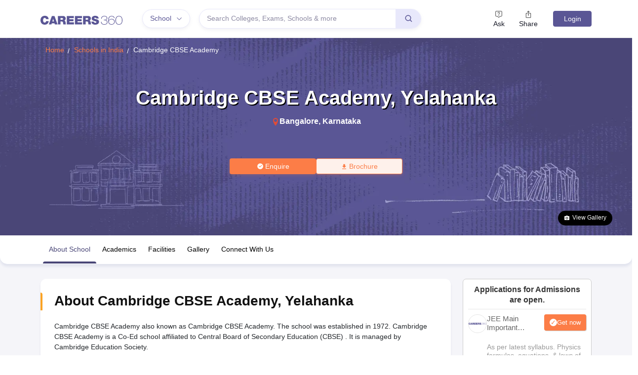

--- FILE ---
content_type: application/javascript
request_url: https://cnextassets.careers360.com/frontend-school/_react_school/components-common-downloadApp.36b1dcf64e7acf3fdee9.chunk.js
body_size: 894
content:
"use strict";(self.__LOADABLE_LOADED_CHUNKS__=self.__LOADABLE_LOADED_CHUNKS__||[]).push([["components-common-downloadApp"],{80345:(e,o,a)=>{a.r(o),a.d(o,{default:()=>u});var t=a(59496),l=a(60375);const n=a.p+"assets/mobileIcon.png",d=a.p+"assets/downloadMobileIcon.gif";var r,c=a(30365),i=a.n(c),s=a(27514);e=a.hmd(e),(r="undefined"!=typeof reactHotLoaderGlobal?reactHotLoaderGlobal.enterModule:void 0)&&r(e);"undefined"!=typeof reactHotLoaderGlobal&&reactHotLoaderGlobal.default.signature;var m=()=>{var e,o,a;return t.createElement("div",{className:"download-app-wrapper"},t.createElement("div",{className:"download-app-button"},t.createElement("div",{className:"icon-wrapper"},t.createElement(s.LazyLoadImage,{src:n,alt:"Mobile Icon",className:"mobile-icon"}),t.createElement(s.LazyLoadImage,{src:d,alt:"Mobile Icon gif",className:"mobile-icon-gif"})),"Download App"),t.createElement("div",{className:"download-tooltip"},t.createElement("div",{className:"tooltip-content"},t.createElement("p",null,"Scan and Download the App!"),t.createElement("div",{className:"qr_code"},t.createElement("div",null,t.createElement(l.ZP,{size:110,style:{height:"auto",maxWidth:"100%",width:"100%"},value:"https://www".concat(null===i()||void 0===i()||null===(e=i().defaults)||void 0===e||null===(o=e.env)||void 0===o||null===(a=o.FormData)||void 0===a?void 0:a.SUB_DOMAIN_NAME,"/app-redirection?app_path=c360://www.careers360.com?referrer=utm_source%3Dwebsite%26utm_medium%3Dorganic%26utm_campaign%3Dcustom_header_desktop"),viewBox:"0 0 110 100",bgColor:"none",fgColor:"#fff"}))),t.createElement("div",{className:"tooltip-arrow"}))))},p=m;const u=p;var f,v;(f="undefined"!=typeof reactHotLoaderGlobal?reactHotLoaderGlobal.default:void 0)&&(f.register(m,"DownloadApp","/home/ubuntu/main/cnext-frontend-school/src/client/components/common/downloadApp.js"),f.register(p,"default","/home/ubuntu/main/cnext-frontend-school/src/client/components/common/downloadApp.js")),(v="undefined"!=typeof reactHotLoaderGlobal?reactHotLoaderGlobal.leaveModule:void 0)&&v(e)}}]);

--- FILE ---
content_type: application/javascript
request_url: https://cnextassets.careers360.com/frontend-school/_react_school/src_client_components_common_adbuddy_adbuddyCarousel_js-src_client_components_common_polls_js-b4e7bc.69a4fe3d2eb1bf83f722.chunk.js
body_size: 11526
content:
"use strict";(self.__LOADABLE_LOADED_CHUNKS__=self.__LOADABLE_LOADED_CHUNKS__||[]).push([["src_client_components_common_adbuddy_adbuddyCarousel_js-src_client_components_common_polls_js-b4e7bc"],{1257:(e,t,n)=>{n.d(t,{Z:()=>m});var l,o=n(59496),a=n(46262),r=n(78980);e=n.hmd(e),(l="undefined"!=typeof reactHotLoaderGlobal?reactHotLoaderGlobal.enterModule:void 0)&&l(e);var s="undefined"!=typeof reactHotLoaderGlobal?reactHotLoaderGlobal.default.signature:function(e){return e};function i(e){var{user_name:t,profile_picture:n}=e,[l,a]=o.useState(!1),r=t?t.trim().split(" ")[0][0].toUpperCase():"U",s=n&&!l;return o.createElement("div",{className:"pollAvatarWrapper",style:{}},s?o.createElement("img",{src:n,alt:t,onError:()=>a(!0),style:{width:"100%",height:"100%",objectFit:"cover"}}):o.createElement("span",{className:"comments_user avatar-fallback"},r))}function d(e){var{text:t}=e,[n,l]=(0,o.useState)(!1),[a,r]=(0,o.useState)(!1),s=(0,o.useRef)(null);return(0,o.useEffect)(()=>{s.current&&r(s.current.scrollHeight>48)},[t]),o.createElement("div",{style:{position:"relative"}},o.createElement("p",{ref:s,className:"comment-text ".concat(n?"expanded":""," ").concat(a&&!n?"Comments_fadeEffect":""),style:{margin:0,fontSize:"12px",color:"#555",WebkitLineClamp:n?"unset":2,overflow:n?"visible":"hidden"}},t),a&&o.createElement("span",{onClick:()=>l(!n),style:{color:"#3772E5",fontSize:"12px",cursor:"pointer",marginTop:"2px",display:"inline-block"}},n?"Read less":"Read more",n?o.createElement("svg",{width:"16",height:"16",viewBox:"0 0 16 16",fill:"none",xmlns:"http://www.w3.org/2000/svg",style:{transform:"rotate(180deg)"}},o.createElement("path",{d:"M8.001 3.333v9.334M12.668 8l-4.667 4.667L3.335 8",stroke:"#3772E5",strokeWidth:"1.5",strokeLinecap:"round",strokeLinejoin:"round"})):o.createElement("svg",{width:"16",height:"16",viewBox:"0 0 16 16",fill:"none",xmlns:"http://www.w3.org/2000/svg"},o.createElement("path",{d:"M8.001 3.333v9.334M12.668 8l-4.667 4.667L3.335 8",stroke:"#3772E5",strokeWidth:"1.5",strokeLinecap:"round",strokeLinejoin:"round"}))))}s(i,"useState{[imgError, setImgError](false)}"),s(d,"useState{[expanded, setExpanded](false)}\nuseState{[isLong, setIsLong](false)}\nuseRef{textRef}\nuseEffect{}");var c=e=>{var t,n,{pollId:l,userId:s,redirectToLogin:c,device_type:u,submenu:m}=e,p=(0,a.I0)(),{pollsCommentData:v,pollsCommentLoading:f}=(0,a.v9)(e=>e.commonDetails),[h,g]=(0,o.useState)(!1),[_,E]=(0,o.useState)(""),[b,y]=(0,o.useState)(!1),{user:w}=(0,a.v9)(e=>e.userData),[k,S]=(0,o.useState)(""),[x,L]=(0,o.useState)(!1),N=(0,o.useRef)(null),A=(0,o.useRef)(null),[C,G]=(0,o.useState)(!1);(0,o.useEffect)(()=>{if(l)if(w){var e={poll_id:l,page:1,limit:1e5,submenu:m,user_id:s};p((0,r.LW)(e))}else if(!w){var t={poll_id:l,page:1,limit:1e5,submenu:m};p((0,r.LW)(t))}S("")},[l,s]);var H=(null==v||null===(t=v[l])||void 0===t?void 0:t.comments)||[];(0,o.useEffect)(()=>{var e=sessionStorage.getItem("pendingComment");w&&e&&(D(e),sessionStorage.removeItem("pendingComment"))},[w]);var D=e=>{var t={poll_id:l,user_id:s,device:u,comment:e.trim(),submenu:m};p((0,r.gE)(t)).then(e=>{null!=e&&e.result&&(p((0,r.LW)({poll_id:l,page:1,submenu:m,user_id:s})),E(""),sessionStorage.removeItem("pendingComment"),S(""))}).catch(e=>{console.error("Error posting comment:",e),S(null==e?void 0:e.message),E("")})};return(0,o.useEffect)(()=>{if(A.current){var e=A.current;G(e.scrollHeight>178)}},[H,h]),(0,o.useEffect)(()=>{N.current&&""===_&&(N.current.style.height="26px")},[_]),o.createElement("div",{className:"polls-comment-wrapper"},o.createElement("div",{className:"polls-comment-count-main"},o.createElement("span",{className:"polls-comment-count"},o.createElement("svg",{width:"12",height:"12",viewBox:"0 0 12 12",fill:"none",xmlns:"http://www.w3.org/2000/svg"},o.createElement("path",{d:"M10.5 7.5a1 1 0 0 1-1 1h-6l-2 2v-8a1 1 0 0 1 1-1h7a1 1 0 0 1 1 1v5zM6.5 4h-3M8.5 6h-5",stroke:"#5A5695",strokeLinecap:"round",strokeLinejoin:"round"}))),(null==v||null===(n=v[l])||void 0===n?void 0:n.total_comment)||0," Comments"),f?o.createElement("p",null,"Loading comments..."):H.length>0?o.createElement(o.Fragment,null,o.createElement("div",{ref:A,className:"visibleComments_container ".concat(x?"visibleCommentsscroll":"disablevisibleCommentsscroll")},H.map(e=>o.createElement("div",{key:e.comment_id,className:"comment-div"},o.createElement(i,{user_name:e.user_name,profile_picture:e.profile_picture}),o.createElement("div",null,o.createElement("strong",{style:{fontSize:"14px",color:"#7a7a7a"}},e.user_name),o.createElement(d,{text:e.comment}))))),C&&o.createElement("div",{className:"comment_view"},o.createElement("span",{className:"view-arrow-div",onClick:()=>{x&&A.current&&A.current.scrollTo({top:0,behavior:"smooth"}),L(e=>!e)}},x?"View less":"View all",x?o.createElement("svg",{width:"16",height:"16",viewBox:"0 0 16 16",fill:"none",xmlns:"http://www.w3.org/2000/svg"},o.createElement("path",{d:"M8 12.667V3.333M12.668 8 8 3.333 3.334 8",stroke:"#3772E5",strokeWidth:"1.5",strokeLinecap:"round",strokeLinejoin:"round"})):o.createElement("svg",{width:"16",height:"16",viewBox:"0 0 16 16",fill:"none",xmlns:"http://www.w3.org/2000/svg"},o.createElement("path",{d:"M8 3.333v9.334M12.668 8 8 12.667 3.334 8",stroke:"#3772E5",strokeWidth:"1.5",strokeLinecap:"round",strokeLinejoin:"round"}))))):o.createElement("p",{style:{color:"#888",fontSize:"14px"}},"No comments yet"),o.createElement("div",{className:"comment-input-box ".concat(b?"Focused-box":"")},o.createElement("textarea",{ref:N,className:"commentsInput ".concat(b?"Focused":""," ").concat(k?"errorMsg":""),placeholder:k?"Invalid Comment":b?"":0===H.length?"Be the first to share your thoughts":"Your peers are talking - jump in!",value:_,onFocus:()=>y(!0),onBlur:()=>y(!1),onChange:e=>{E(e.target.value),e.target.style.height="22px",e.target.style.height="".concat(e.target.scrollHeight,"px")},style:{border:"none",width:"100%",background:"#fff",outline:"none",resize:"none",overflow:"hidden",height:"22px"}}),o.createElement("button",{className:"comment-post-button",onClick:()=>{if(_.trim()){if(!w)return sessionStorage.setItem("pendingComment",_.trim()),void c();D(_.trim()),E(""),N.current&&(N.current.style.height="46px")}}},b?o.createElement("svg",{width:"16",height:"16",viewBox:"0 0 16 16",fill:"none",xmlns:"http://www.w3.org/2000/svg"},o.createElement("path",{d:"M4 8 2 2l12.667 6M4 8l-2 6 12.667-6M4 8h10.667",stroke:"#3772E5","stroke-width":"1.333","stroke-linecap":"round","stroke-linejoin":"round"})):o.createElement("svg",{width:"16",height:"16",viewBox:"0 0 16 16",fill:"none",xmlns:"http://www.w3.org/2000/svg"},o.createElement("path",{d:"M8.005 13.32a6.58 6.58 0 0 1-2.872-.653L2 13.333l.867-2.6c-1.55-2.29-.951-5.248 1.4-6.916 2.35-1.667 5.726-1.53 7.896.32 1.328 1.134 1.954 2.694 1.832 4.227M10.667 12.667h4M12.667 10.667v4",stroke:"#7A7A7A",strokeWidth:"1.333",strokeLinecap:"round",strokeLinejoin:"round"})))))};s(c,'useDispatch{dispatch}\nuseSelector{{ pollsCommentData, pollsCommentLoading }}\nuseState{[showAll, setShowAll](false)}\nuseState{[newComment, setNewComment]("")}\nuseState{[isFocused, setIsFocused](false)}\nuseSelector{{ user: _user }}\nuseState{[errorMsg, setErrorMsg]("")}\nuseState{[scrollActive, setScrollActive](false)}\nuseRef{textareaRef}\nuseRef{commentsContainerRef}\nuseState{[isOverflowing, setIsOverflowing](false)}\nuseEffect{}\nuseEffect{}\nuseEffect{}\nuseEffect{}',()=>[a.I0,a.v9,a.v9]);var u=c;const m=u;var p,v;(p="undefined"!=typeof reactHotLoaderGlobal?reactHotLoaderGlobal.default:void 0)&&(p.register(i,"Avatar","/home/ubuntu/main/cnext-frontend-school/src/client/components/common/Comment.js"),p.register(d,"CommentText","/home/ubuntu/main/cnext-frontend-school/src/client/components/common/Comment.js"),p.register(c,"CommentBox","/home/ubuntu/main/cnext-frontend-school/src/client/components/common/Comment.js"),p.register(u,"default","/home/ubuntu/main/cnext-frontend-school/src/client/components/common/Comment.js")),(v="undefined"!=typeof reactHotLoaderGlobal?reactHotLoaderGlobal.leaveModule:void 0)&&v(e)},11021:(e,t,n)=>{n.d(t,{Z:()=>v});var l,o=n(59496),a=n(84948),r=n(61276),s=n(11239),i=n(46262),d=n(27514);function c(){return c=Object.assign?Object.assign.bind():function(e){for(var t=1;t<arguments.length;t++){var n=arguments[t];for(var l in n)({}).hasOwnProperty.call(n,l)&&(e[l]=n[l])}return e},c.apply(null,arguments)}e=n.hmd(e),(l="undefined"!=typeof reactHotLoaderGlobal?reactHotLoaderGlobal.enterModule:void 0)&&l(e);var u="undefined"!=typeof reactHotLoaderGlobal?reactHotLoaderGlobal.default.signature:function(e){return e},m=e=>{var t,n,l,u,m,p,v,[f,h]=(0,o.useState)(!1),[g,_]=(0,o.useState)(null),[E,b]=(0,o.useState)([]),y=((0,i.v9)(e=>{var t,n;return null==e||null===(t=e.userData)||void 0===t||null===(n=t.user)||void 0===n?void 0:n.data}),(0,i.v9)(e=>{var t;return null===(t=e.adbuddyData)||void 0===t?void 0:t.postAdbLeadPushSuccess})),w={variableWidth:!0,dots:!0,infinite:!1,arrows:!1,speed:500,margin:20,slidesToShow:3,slidesToScroll:1,appendDots:e=>o.createElement("div",null,o.createElement("ul",{className:"custom_dots"}," ",e," ")),responsive:[{breakpoint:768,settings:{slidesToShow:1,slidesToScroll:1}}]},k=function(){var t,n,l=arguments.length>0&&void 0!==arguments[0]?arguments[0]:"",o=arguments.length>1&&void 0!==arguments[1]?arguments[1]:null,a=(null==e||null===(t=e.data)||void 0===t?void 0:t.utm_source)+" "+(null==e||null===(n=e.data)||void 0===n?void 0:n.action_location);if((0,r.jW)("GAevent","Apply","apply-click",a),"internal"==l)return _(o),h(!0),!1;_(o),h(!0);var s=document.querySelector(".adb_popup_wrapper .close_btn");return s&&s.click(),!1};return(0,o.useEffect)(()=>{null!=y&&y.message&&b(e=>[...e,null==g?void 0:g.form_id])},[y,g]),o.createElement(o.Fragment,null,o.createElement(s.Z,{show:f,setShow:h,formData:g,utm_medium:null==e?void 0:e.utm_medium,utm_source:null==e?void 0:e.utm_source,entity_type:null==e?void 0:e.entity_type,inventory_type:null==e?void 0:e.inventory_type,action_location:null==e?void 0:e.action_location}),o.createElement("h2",{className:"blockHeading"},o.createElement("a",{href:null==e||null===(t=e.data)||void 0===t||null===(n=t.data)||void 0===n?void 0:n.view_all_url},null==e||null===(l=e.data)||void 0===l||null===(u=l.data)||void 0===u?void 0:u.headline)),o.createElement(a.Z,c({},w,{className:"adbuddy_carousel"}),null==e||null===(m=e.data)||void 0===m||null===(p=m.data)||void 0===p||null===(v=p.adbuddy)||void 0===v?void 0:v.map((e,t)=>o.createElement("div",{className:"item",key:t},o.createElement("div",{className:"card_blk"},o.createElement("div",{className:"head"},o.createElement("div",{className:"img_blk"},o.createElement(d.LazyLoadImage,{src:"".concat(e.logo,"?w=40?h=40"),alt:e.form_name,loading:"lazy"})),o.createElement("div",{className:"heading_blk"},e.form_name)),o.createElement("div",{className:"content"},o.createElement("p",null,e.caption),null!=e&&e.external?o.createElement("a",{className:"adbuddy_apply_external","data-submit-url":e.url,"data-form-id":e.form_id,"data-camp-id":e.campaign_id,onClick:()=>k("external",e),target:"_blank",type:"external"},e.btn_text):o.createElement("a",{className:"adbuddy-apply ".concat(E.includes(null==e?void 0:e.form_id)?"adb_applied":""," ").concat("Applied"==e.btn_text?"adb_applied":""),"data-submit-url":e.url,"data-form-id":e.form_id,"data-camp-id":e.campaign_id,id:"apply_now_".concat(e.form_id,"_r"),onClick:()=>k("internal",e)},e.btn_text)))))))};u(m,"useState{[show, setShow](false)}\nuseState{[getFormData, setFormData](null)}\nuseState{[formIds, setFormIds]([])}\nuseSelector{_user}\nuseSelector{leadPushData}\nuseEffect{}",()=>[i.v9,i.v9]);var p=m;const v=p;var f,h;(f="undefined"!=typeof reactHotLoaderGlobal?reactHotLoaderGlobal.default:void 0)&&(f.register(m,"AdbuddyCarousel","/home/ubuntu/main/cnext-frontend-school/src/client/components/common/adbuddy/adbuddyCarousel.js"),f.register(p,"default","/home/ubuntu/main/cnext-frontend-school/src/client/components/common/adbuddy/adbuddyCarousel.js")),(h="undefined"!=typeof reactHotLoaderGlobal?reactHotLoaderGlobal.leaveModule:void 0)&&h(e)},11239:(e,t,n)=>{n.d(t,{Z:()=>h});var l=n(59496),o=n(45333),a=n(7591),r=n(46262);const s=n.p+"assets/adb_case1.svg",i=n.p+"assets/adb_case2.svg",d=n.p+"assets/adb_case3.svg";var c,u=n(63774),m=n(66635),p=n(46011);function v(e){var t,n,c,v,f,h,g,_,E,[b,y]=(0,l.useState)([]),[w,k]=(0,l.useState)(""),[S,x]=(0,l.useState)(""),[L,N]=(0,l.useState)(!1),A=(0,r.I0)(),C=(0,r.v9)(e=>{var t,n;return null==e||null===(t=e.userData)||void 0===t||null===(n=t.user)||void 0===n?void 0:n.data}),G=new m.Z,H="undefined"!=typeof navigator&&null!==(t=navigator)&&void 0!==t&&null!==(n=t.userAgent)&&void 0!==n&&null!==(c=n.toLowerCase())&&void 0!==c&&c.includes("mobile")?"mobile":"web",D=null==e?void 0:e.formData;E=(null==D||null===(v=D.domain_stream)||void 0===v?void 0:v.length)>0?null==D?void 0:D.domain_stream:[];var M=null==D?void 0:D.form_id,I=!(null==C||!C.id||!e.show);return(0,l.useEffect)(()=>{new URLSearchParams(window.location.search);if(null!=C&&C.id&&e.show){var t,n,l,o,a,r,s,i,d,c,u,m,v=null==e?void 0:e.formData,f="http://dummy".concat(null==e||null===(t=e.formData)||void 0===t?void 0:t.url),h=new URLSearchParams(f),g=f.match(/[?&]entity_id=([^&]*)/),_=g&&g[1],b=h.get("action_location"),y=h.get("utm_source")||(null==e?void 0:e.utm_source),w=h.get("utm_medium")||e.utm_medium,I=h.get("utm_campaign")||e.utm_campaign,j=h.get("entity_type")||e.entity_type,B=(null==v||v.stream_level,0),T=0,O=0,P=0,Z=0;"exam"==j&&(B=_),"college"==j&&(T=_),"course_id"==j&&(O=_),"degree"==j&&(P=_),"branch"==j&&(Z=_);var F={};if(F.uid=null==C?void 0:C.id,F.email=null==C?void 0:C.email,F.display_name=null==C?void 0:C.name,F.mobile_number=C.phone_number,F.user_location=null==C?void 0:C.location_name,F.auto_city=C.city[0].name,F.auto_state=C.state[0].name,F.city_id=C.city[0].id,F.state_id=C.state[0].id,F.action_location=b,F.utm_medium=w,F.utm_source=y,F.utm_campaign=I,F.entity_id=_,F.entity_type=j,F.exam_id=B,F.college_id=T,F.course_id=O,F.degree=P,F.branch=Z,F.current_education_level=null==C?void 0:C.current_education_level,v.external){F.form_ids=[v.form_id],A((0,p.XG)(F,H)),console.log("leads submit for external",F);var z=document.querySelector(".adb_popup_wrapper .close_btn");return void(z&&(z.click(),window.open(v.url,"_blank")))}var R=null==C||null===(n=C.user_interests)||void 0===n?void 0:n.indian_colleges.filter(function(e){return 1==e.is_primary}).map(function(e){return e.stream_id}),q=null==C||null===(l=C.user_interests)||void 0===l?void 0:l.indian_colleges.filter(function(e){return 0==e.is_primary}).map(function(e){return e.stream_id}),U=R[0],W=null==C?void 0:C.education_level.old_level_id,X="";12==W?X=1:14!=W&&13!=W||(X=2);var Y=null!=C&&C.target_year?null==C?void 0:C.target_year:null==C?void 0:C.twelfth_passing_year,V=[],K=[],Q=[];null==v||null===(o=v.stream_level)||void 0===o||o.forEach(e=>{e.stream==U&&e.level==X&&e.target_year==Y&&V.push(e.form_id)}),q.map(e=>{var t;return null==v||null===(t=v.stream_level)||void 0===t?void 0:t.forEach(t=>{t.stream==e&&t.level==X&&t.target_year==Y&&V.push(t.form_id)})});var $,J="";if(null!=C&&null!==(a=C.user_interests)&&void 0!==a&&a.school.length?J=15:null!=C&&null!==(r=C.user_interests)&&void 0!==r&&r.study_abroad.length?J=16:null!=C&&null!==(s=C.user_interests)&&void 0!==s&&s.certification.length?J=23:null!=C&&null!==(i=C.user_interests)&&void 0!==i&&i.competition.length&&(J=14),null==v||null===(d=v.stream_level)||void 0===d||d.forEach(e=>{e.stream==J&&23==e.level&&e.target_year==Y&&Q.push(e.form_id)}),q.map(e=>{var t;return null==v||null===(t=v.stream_level)||void 0===t?void 0:t.forEach(t=>{t.stream==e&&23==t.level&&t.target_year==Y&&Q.push(t.form_id)})}),0===V.length&&E.length>0)null===($=E)||void 0===$||$.forEach(e=>{e.stream===U&&e.level===X&&e.target_year===Y&&K.push(e.form_id)});var ee,te=0;if(0==K.length)null===(ee=E)||void 0===ee||ee.forEach(e=>{e.level===X&&e.target_year===Y&&(te=1)});if(null!==(c=V)&&void 0!==c&&c.length){k(1),F.form_ids=V;var ne=M;document.querySelectorAll("[data-form-id='".concat(ne,"']")).forEach(e=>{e.classList.add("applied"),e.textContent="Applied"}),V=[],A((0,p.XG)(F,H))}else if(null!==(u=K)&&void 0!==u&&u.length){k(1),F.form_ids=K;var le=M;K=[],document.querySelectorAll("[data-form-id='".concat(le,"']")).forEach(e=>{e.classList.add("applied"),e.textContent="Applied"}),A((0,p.XG)(F,H))}else if(null!==(m=Q)&&void 0!==m&&m.length){k(1),F.form_ids=Q;var oe=M;Q=[],document.querySelectorAll("[data-form-id='".concat(oe,"']")).forEach(e=>{e.classList.add("applied"),e.textContent="Applied"}),A((0,p.XG)(F,H))}else 1==te?k(3):(k(1),F.form_ids=[M],F.leads_type=2,A((0,p.XG)(F,H)));if(S&&L){F.form_ids=[S],A((0,p.XG)(F)),null==e||e.setShow(!1),N(!1),x("");var ae=S;document.querySelectorAll("[data-form-id='".concat(ae,"']")).forEach(e=>{e.classList.add("applied"),e.textContent="Applied"})}}else if((null==C||!C.id)&&null!=e&&e.show)if(D.external)null==e||e.setShow(!1),window.open(D.url,"_blank");else{null==e||e.setShow(!1);var re=new Date;G.set("admission_form_display","step1",{path:"/",domain:window.location.hostname,expires:new Date(re.setDate(re.getDate()+1)),sameSite:"Lax"});var se=window.location.pathname+window.location.search;window.location.href="/user/register?destination="+se+"&formID="+(null==D?void 0:D.form_id)+"&action_location=Apply"}},[e.show,S,L,C]),(0,l.useEffect)(()=>{var e=new URLSearchParams(window.location.search).get("formID");if(null!=C&&C.id&&e){var t=document.querySelectorAll("[data-form-id='".concat(e,"']"));null==t||t.forEach((e,t)=>{if(e)if("adbuddy_apply_external"==e.className)window.open(e.href,"_blank");else if(0==t){e.click();var n=new URL(window.location.href),l=n.searchParams;l.delete("formID"),n.search=l.toString(),window.history.replaceState(null,"",n.toString()),setTimeout(()=>{document.querySelector(".adb_popup_wrapper .close_btn").click()},3e3)}})}},[C]),l.createElement(l.Fragment,null,l.createElement(a.Z,{show:I,onHide:null==e?void 0:e.show,backdrop:"static",keyboard:!1,className:"adb_popup_container"},l.createElement("div",{className:"adb_popup_wrapper"},l.createElement("span",{className:"close_btn",onClick:()=>null==e?void 0:e.setShow(!1)},l.createElement(u.lTq,null)),1==w&&l.createElement("div",{className:"thankyou_container"},l.createElement("img",{src:s,alt:""}),l.createElement("p",null,l.createElement("strong",null,"Thank you")," for showing interest in “",l.createElement("strong",null,null===(f=e.formData)||void 0===f?void 0:f.form_name),"” the college will reach out to you soon.")),2==w&&l.createElement("div",{className:"thankyou_container"},l.createElement("img",{src:i,alt:""}),l.createElement("p",null,l.createElement("strong",null,"Thank you")," for showing interest in “",l.createElement("strong",null,null===(h=e.formData)||void 0===h?void 0:h.form_name),"”."),l.createElement("p",null,"Unfortunately the college is currently not open for admissions for your chosen stream. We will notify you once admissions are open for your course.")),3==w&&l.createElement(l.Fragment,null,l.createElement("div",{className:"head_wrapper"},l.createElement("div",{className:"thumb"},l.createElement("img",{src:d,alt:""})),l.createElement(a.Z.Title,null,l.createElement("strong",null,"Thank you")," for showing interest in “",l.createElement("strong",null,null===(g=e.formData)||void 0===g?void 0:g.form_name),"”.")),l.createElement("p",null,"Unfortunately the college is currently not open for admissions for your chosen stream."),l.createElement("p",null,"The college is accepting admissions for the following courses. You may apply to any one of these:"),l.createElement("div",{className:"options_wrapper"},null===(_=E)||void 0===_?void 0:_.map(e=>l.createElement("label",{htmlFor:String(e.form_id),key:e.form_id},l.createElement("input",{type:"radio",id:e.form_id,name:"domain_stream",value:e.form_id,onChange:()=>x(e.form_id)}),l.createElement("span",null),e.name))),l.createElement("div",{className:"btn_blk"},l.createElement(o.Z,{variant:"primary",onClick:()=>{N(!0)},style:{background:"#fc7d47",border:"1px solid #fc7d47"}},"Apply"))))))}e=n.hmd(e),(c="undefined"!=typeof reactHotLoaderGlobal?reactHotLoaderGlobal.enterModule:void 0)&&c(e),("undefined"!=typeof reactHotLoaderGlobal?reactHotLoaderGlobal.default.signature:function(e){return e})(v,"useState{[domainStream, setDomainStream]([])}\nuseState{[isContent, setIsContent](\"\")}\nuseState{[stream, setStream]('')}\nuseState{[streamApply, setStreamApply](false)}\nuseDispatch{dispatch}\nuseSelector{_user}\nuseEffect{}\nuseEffect{}",()=>[r.I0,r.v9]);var f=v;const h=f;var g,_;(g="undefined"!=typeof reactHotLoaderGlobal?reactHotLoaderGlobal.default:void 0)&&(g.register(v,"AdbuddyThankYouPopup","/home/ubuntu/main/cnext-frontend-school/src/client/components/common/adbuddy/thankyouPopup.js"),g.register(f,"default","/home/ubuntu/main/cnext-frontend-school/src/client/components/common/adbuddy/thankyouPopup.js")),(_="undefined"!=typeof reactHotLoaderGlobal?reactHotLoaderGlobal.leaveModule:void 0)&&_(e)},53105:(e,t,n)=>{n.d(t,{Z:()=>N});var l=n(59496),o=n(46262);const a=n.p+"assets/fa-circle-play.png",r=n.p+"assets/lu-chart-line.png";var s,i=n(78980),d=n(1257),c=n(30365),u=n.n(c),m=n(66635),p=n(74239),v=n(22770),f=n(80022),h=n(5280),g=n(89826),_=n(18648),E=n(5e3),b=n(51299),y=n(51211),w=n(22302),k=n(61033);e=n.hmd(e),(s="undefined"!=typeof reactHotLoaderGlobal?reactHotLoaderGlobal.enterModule:void 0)&&s(e);var S="undefined"!=typeof reactHotLoaderGlobal?reactHotLoaderGlobal.default.signature:function(e){return e},x=e=>{var t,n,s,c,S,{user:x}=(0,o.v9)(e=>e.userData),{pollsQuestionData:L,pollsInteractData:N,pollsCommentData:A}=(0,o.v9)(e=>e.commonDetails),C=(0,o.I0)(),[G,H]=(0,l.useState)(0),[D,M]=(0,l.useState)(null),[I,j]=(0,l.useState)(!1),[B,T]=(0,l.useState)(!1),O=new m.Z,[P,Z]=(0,l.useState)(!1),[F,z]=(0,l.useState)(""),[R,q]=(0,l.useState)(!1),[U,W]=(0,l.useState)(""),X=e.offset||0,Y=(null==e?void 0:e.limit)||(null==L?void 0:L.length),V=(null==L?void 0:L.slice(X,X+Y))||[];(0,l.useEffect)(()=>{var e=window.location.origin+window.location.pathname;z("".concat(e,"#polls-container"))},[]),(0,l.useEffect)(()=>{if("#polls-container"===window.location.hash){var e=document.getElementById("polls-container");e&&setTimeout(()=>{e.scrollIntoView({behavior:"smooth"})},400)}},[V]);var K=null==V?void 0:V[G],Q=null==N?void 0:N[null==K?void 0:K.poll_id];(0,l.useEffect)(()=>{T(Boolean(L&&L.length>0))},[L]),(0,l.useEffect)(()=>{if(!B)return M(null),void j(!1);if(K){if(K.is_voted){var e,t=null===(e=K.option)||void 0===e?void 0:e.find(e=>e.is_selected);if(t)return M(t.id),void j(!0)}M(null),j(!1)}},[B,K]),(0,l.useEffect)(()=>{if(!O.get("user-visitor-key")){var e=Date.now().toString(16)+Math.floor(1e6*Math.random()).toString(16),t=new Date;O.set("user-visitor-key",e,{path:"/",domain:"localhost"===window.location.hostname?window.location.hostname:u().defaults.env.FormData.SUB_DOMAIN_NAME,expires:new Date(t.setDate(t.getDate()+5)),sameSite:"Lax"})}},[]),(0,l.useEffect)(()=>{if(B&&K){var e=null==N?void 0:N[K.poll_id];if(e){var t,n=null===(t=e.options)||void 0===t?void 0:t.find(e=>e.is_selected);if(n)return M(n.id),void j(!0)}if(K.is_voted){var l,o=null===(l=K.option)||void 0===l?void 0:l.find(e=>e.is_selected);if(o)return M(o.id),void j(!0)}M(null),j(!1)}},[G,N,K,B]);var $=()=>{M(null),j(!1)},J=(t,n,l)=>{var o,a={};(a.poll_id=n,a.option_id=t,a.submenu=e.submenu,a.device_type=e.device,x)?(a.user_id=(null==x||null===(o=x.data)||void 0===o?void 0:o.id)||(null==x?void 0:x.id),a.visitor_id=O.get("user-visitor-key")):a.visitor_id=O.get("user-visitor-key");a.action="like"===l?"like":"vote",a.like="like"==l,"like"===l&&(q(!0),setTimeout(()=>q(!1),200)),C((0,i.fe)(a))};var ee=()=>{e.setIsModalOpen(!0),e.setDestination(""),e.setClickLocation("polls_".concat(null==e?void 0:e.page_type))};return(null==V?void 0:V.length)>0&&l.createElement(l.Fragment,null,l.createElement(k.Z,{isOpen:P,showCloseIcon:!0,closeModal:function(){Z(!1)},closeOnOverlayClick:!1,classNames:{root:"share-model poll-share-modal"}},l.createElement("div",{className:"shareButton"},l.createElement("h4",null,"Share this via "),l.createElement("ul",null,l.createElement("li",null,l.createElement(_.Z,{url:F,className:"share-button"},l.createElement(p.Z,{size:32,round:!0})),l.createElement("span",null,"Facebook")),l.createElement("li",null,l.createElement(E.Z,{url:F,className:"share-button"},l.createElement(v.Z,{url:F,size:32,round:!0})),l.createElement("span",null,"Twitter")),l.createElement("li",null,l.createElement(b.Z,{url:F,className:"share-button"},l.createElement(f.Z,{url:F,size:32,round:!0})),l.createElement("span",null,"Linkedin")),l.createElement("li",null,l.createElement(y.Z,{url:F,className:"share-button"},l.createElement(h.Z,{url:F,size:32,round:!0})),l.createElement("span",null,"Telegram")),l.createElement("li",null,l.createElement(w.Z,{url:F,className:"share-button"},l.createElement(g.Z,{url:F,size:32,round:!0})),l.createElement("span",null,"Whatsapp"))))),l.createElement("div",{id:"polls-container",className:"polls-container"},l.createElement("div",{style:{overflow:"hidden"}},(null==K?void 0:K.remaining_days)&&l.createElement("span",{className:"poll-deadline"},l.createElement("span",null,l.createElement("img",{src:r,alt:"chart"})),l.createElement("span",{className:"poll-deadline-text"},null==K?void 0:K.remaining_days)),l.createElement("div",{className:"poll-live"},(null==K?void 0:K.is_live)&&l.createElement("span",{className:"poll-live-wrapper"},l.createElement("span",null,l.createElement("img",{src:a,alt:"live",className:"live-circle"})),"LIVE")),l.createElement("div",{className:"poll-content ".concat(U)},l.createElement("div",{className:"poll-question"},function(){var e=arguments.length>0&&void 0!==arguments[0]?arguments[0]:"",t=arguments.length>1&&void 0!==arguments[1]?arguments[1]:150;if(!e)return"";for(var n=0,l="",o=0;o<e.length&&(" "!==e[o]&&n++,!(n>t));o++)l+=e[o];if(n>t){var a=l.lastIndexOf(" ");return a>0&&(l=l.slice(0,a)),l+"..."}return l}(null==K?void 0:K.title)),l.createElement("div",{className:"poll-option-container ".concat(null===D||"registered"!==(null==K?void 0:K.vote_eligibility)||x?"":"lock-screen-wrapper-height")},null!==D&&"registered"===(null==K?void 0:K.vote_eligibility)&&!x&&l.createElement("div",{className:"lock-screen-wrapper"},l.createElement("div",{className:"inside-lock-screen ".concat((null==K||null===(t=K.option)||void 0===t?void 0:t.length)<=3?"inside-lock-screen-position":"")},l.createElement("span",null,l.createElement("svg",{width:"68",height:"68",viewBox:"0 0 68 68",fill:"none",xmlns:"http://www.w3.org/2000/svg"},l.createElement("g",{filter:"url(#3p966hvvfa)"},l.createElement("rect",{x:"11.966",y:"3.142",width:"44.068",height:"44.068",rx:"21.926",fill:"url(#rtfef9tieb)"}),l.createElement("rect",{x:"11.281",y:"2.457",width:"45.438",height:"45.438",rx:"22.611",stroke:"#fff","stroke-width":"1.37"}),l.createElement("path",{d:"M25.737 23.485c0-.974.79-1.764 1.765-1.764h12.094c.975 0 1.765.79 1.765 1.764v7.2a2.754 2.754 0 0 1-2.754 2.753H28.49a2.754 2.754 0 0 1-2.754-2.754v-7.199z",fill:"#fff"}),l.createElement("path",{d:"M38.432 23.203v-3.38a4.882 4.882 0 1 0-9.765 0v3.38",stroke:"#fff","stroke-width":"1.781"}),l.createElement("path",{d:"M33.549 27.254v2.442",stroke:"#C09099","stroke-width":"1.644","stroke-linecap":"round"}),l.createElement("path",{d:"M33.549 27.254v0",stroke:"#C09099","stroke-width":"2.741","stroke-linecap":"round"})),l.createElement("defs",null,l.createElement("linearGradient",{id:"rtfef9tieb",x1:"7.559",y1:"42.803",x2:"45.017",y2:"-7.875",gradientUnits:"userSpaceOnUse"},l.createElement("stop",{"stop-color":"#817DBA"}),l.createElement("stop",{offset:"1","stop-color":"#FCA07A"})),l.createElement("filter",{id:"3p966hvvfa",x:"0",y:"0",width:"68",height:"68",filterUnits:"userSpaceOnUse","color-interpolation-filters":"sRGB"},l.createElement("feFlood",{"flood-opacity":"0",result:"BackgroundImageFix"}),l.createElement("feColorMatrix",{in:"SourceAlpha",values:"0 0 0 0 0 0 0 0 0 0 0 0 0 0 0 0 0 0 127 0",result:"hardAlpha"}),l.createElement("feOffset",{dy:"8.781"}),l.createElement("feGaussianBlur",{stdDeviation:"5.269"}),l.createElement("feComposite",{in2:"hardAlpha",operator:"out"}),l.createElement("feColorMatrix",{values:"0 0 0 0 0.992157 0 0 0 0 0.945098 0 0 0 0 0.92549 0 0 0 1 0"}),l.createElement("feBlend",{in2:"BackgroundImageFix",result:"effect1_dropShadow_0_203"}),l.createElement("feBlend",{in:"SourceGraphic",in2:"effect1_dropShadow_0_203",result:"shape"}))))),l.createElement("span",{style:{cursor:"pointer"},onClick:()=>{ee()}},l.createElement("span",{className:"highlighted_text"},"Response had been recorded,")," Login to view results",l.createElement("svg",{width:"18",height:"18",viewBox:"0 0 18 18",fill:"none",xmlns:"http://www.w3.org/2000/svg"},l.createElement("path",{d:"m6.75 13.5 4.5-4.5-4.5-4.5",stroke:"#3772E5","stroke-width":"1.671","stroke-linecap":"round","stroke-linejoin":"round"}))))),l.createElement("div",{className:"poll-option-wrapper"},null===(n=(null==Q?void 0:Q.options)||(null==K?void 0:K.option))||void 0===n?void 0:n.map(e=>l.createElement("div",{className:"poll-option".concat(D===(null==e?void 0:e.id)?" selected":""),key:null==e?void 0:e.id},l.createElement("label",{className:"poll-option-label ".concat(I||null==K||!K.is_live?"default":"pointer")},l.createElement("input",{type:"radio",className:"poll-radio",name:"poll-".concat(K.poll_id),checked:D===(null==e?void 0:e.id),disabled:!B||(null==K?void 0:K.is_voted)||I||!(null!=K&&K.is_live),onChange:()=>{return t=null==e?void 0:e.id,n=K.poll_id,l="vote",void(B&&(null!=K&&K.is_voted||(M(t),j(!0),J(t,n,l))));var t,n,l}}),null==e?void 0:e.value,(I||!(null!=K&&K.is_live))&&l.createElement("span",{className:"poll-percent"},null==e?void 0:e.percentages)),l.createElement("div",{className:"poll-bar-wrapper poll-bar".concat(I||null==K||!K.is_live?" show":""),style:{opacity:I||null==K||!K.is_live?1:0,transform:I||null==K||!K.is_live?"translateX(0)":"translateX(-30px)",width:I||null==K||!K.is_live?null==e?void 0:e.percentages:0}}))))),l.createElement("div",{className:"poll-like-vote-share"},l.createElement("div",{className:"poll-like-vote"},l.createElement("span",null,null!=N&&N.vote_count?null==N?void 0:N.vote_count:null!=Q&&Q.vote_count?null==Q?void 0:Q.vote_count:null==K?void 0:K.vote_count," Votes"),l.createElement("div",{style:{width:4,height:4,borderRadius:4,backgroundColor:"#a39e9e"}}),l.createElement("div",{className:"poll-likes-main"},l.createElement("span",{onClick:()=>J(D,null==K?void 0:K.poll_id,"like"),className:"poll-likes",style:{color:"#5A5695",fontWeight:600,fontSize:18,pointerEvents:"".concat(null!=K&&K.is_liked?"none":"initial"),cursor:"pointer"}},!(null!==(s=null==Q?void 0:Q.is_liked)&&void 0!==s?s:null==K?void 0:K.is_liked)&&l.createElement("svg",{width:"18",height:"18",viewBox:"0 0 18 18",xmlns:"http://www.w3.org/2000/svg",className:"like-icon ".concat(R?"clicked":"")},l.createElement("path",{d:"M5.25 7.5v9M11.25 4.41 10.5 7.5h4.373a1.5 1.5 0 0 1 1.44 1.92l-1.748 6a1.5 1.5 0 0 1-1.44 1.08H3A1.5 1.5 0 0 1 1.5 15V9A1.5 1.5 0 0 1 3 7.5h2.07a1.5 1.5 0 0 0 1.342-.832L9 1.5a2.348 2.348 0 0 1 2.25 2.91z",stroke:"#7A7A7A",strokeWidth:"1.333",strokeLinecap:"round",strokeLinejoin:"round",fill:"none"})),(null!==(c=null==Q?void 0:Q.is_liked)&&void 0!==c?c:null==K?void 0:K.is_liked)&&l.createElement("svg",{width:"16",height:"16",viewBox:"0 0 16 16",fill:"none",xmlns:"http://www.w3.org/2000/svg",className:"like-icon ".concat(R?"clicked":"")},l.createElement("path",{d:"M4 6.667v8H2.666a1.334 1.334 0 0 1-1.333-1.334V8a1.333 1.333 0 0 1 1.333-1.333H4zm4-5.334a2.09 2.09 0 0 1 2 2.587l-.667 2.747h3.887a1.335 1.335 0 0 1 1.28 1.706l-1.554 5.334a1.334 1.334 0 0 1-1.28.96H5.334v-8c0-.09-.02-.176-.052-.255.176-.126.32-.29.417-.485L8 1.333z",fill:"#999"}))),null!=N&&N.like_count?null==N?void 0:N.like_count:null!=Q&&Q.like_count?null==Q?void 0:Q.like_count:null==K?void 0:K.like_count," Likes")),l.createElement("div",{className:"poll-share",onClick:()=>Z(!0)},"  ",l.createElement("svg",{width:"18",height:"18",viewBox:"0 0 18 18",fill:"none",xmlns:"http://www.w3.org/2000/svg"},l.createElement("path",{d:"M12 5.333a2 2 0 1 0 0-4 2 2 0 0 0 0 4zM4 10a2 2 0 1 0 0-4 2 2 0 0 0 0 4zM12 14.667a2 2 0 1 0 0-4 2 2 0 0 0 0 4zM5.727 9.007l4.553 2.653M10.273 4.34 5.727 6.993",stroke:"#5A5695",strokeWidth:"1.333",strokeLinecap:"round",strokeLinejoin:"round"}))," Share")),l.createElement(d.Z,{pollId:null==K?void 0:K.poll_id,userId:(null==x||null===(S=x.data)||void 0===S?void 0:S.id)||(null==x?void 0:x.id),redirectToLogin:ee,device_type:e.device,Submenu:e.submenu}),l.createElement("div",{className:"poll-number-main"},l.createElement("div",{className:"poll-number"},l.createElement("span",{className:"poll-number-content"},G+1,"/",null==V?void 0:V.length," POLLS")),l.createElement("div",{className:"polls-prev-arrow-wrapper"},l.createElement("span",{className:"polls-prev-arrow",onClick:()=>{G>0&&(H(G-1),$(),W("slide-out-right"),setTimeout(()=>{W("slide-in-left")},300))},style:{display:"flex",alignItems:"center",gap:"4px",fontWeight:"normal",fontSize:"13px",cursor:0===G?"not-allowed":"pointer",color:0===G?"#bbb":"#3772E5"}},l.createElement("svg",{width:"14",height:"14",viewBox:"0 0 16 16",fill:"none",xmlns:"http://www.w3.org/2000/svg"},l.createElement("path",{d:"M12.667 8H3.333M8 12.668 3.333 8 8 3.334",stroke:0===G?"#bbb":"#3772E5",strokeWidth:"1.5",strokeLinecap:"round",strokeLinejoin:"round"})),"Previous"),l.createElement("span",{onClick:()=>{G<(null==V?void 0:V.length)-1&&(H(G+1),$(),W("slide-out-left"),setTimeout(()=>{W("slide-in-right")},300))},style:{display:"flex",alignItems:"center",gap:"4px",fontWeight:"normal",fontSize:"13px",cursor:G===(null==V?void 0:V.length)-1?"not-allowed":"pointer",color:G===(null==V?void 0:V.length)-1?"#999":"#3772E5"}},"Next",l.createElement("svg",{width:"14",height:"14",viewBox:"0 0 16 16",fill:"none",xmlns:"http://www.w3.org/2000/svg"},l.createElement("path",{d:"M3.333 8.001h9.334M8 3.334l4.667 4.667L8 12.668",stroke:G===(null==V?void 0:V.length)-1?"#bbb":"#3772E5",strokeWidth:"1.5",strokeLinecap:"round",strokeLinejoin:"round"})))))))))};S(x,'useSelector{{ user: _user }}\nuseSelector{{ pollsQuestionData, pollsInteractData, pollsCommentData }}\nuseDispatch{dispatch}\nuseState{[currentIndex, setCurrentIndex](0)}\nuseState{[selected, setSelected](null)}\nuseState{[showResults, setShowResults](false)}\nuseState{[isPollsLoaded, setIsPollsLoaded](false)}\nuseState{[shareButton, setshareButton](false)}\nuseState{[shareUrl, setShareUrl]("")}\nuseState{[isAnimating, setIsAnimating](false)}\nuseState{[animationClass, setAnimationClass]("")}\nuseEffect{}\nuseEffect{}\nuseEffect{}\nuseEffect{}\nuseEffect{}\nuseEffect{}',()=>[o.v9,o.v9,o.I0]);var L=x;const N=L;var A,C;(A="undefined"!=typeof reactHotLoaderGlobal?reactHotLoaderGlobal.default:void 0)&&(A.register(x,"Polls","/home/ubuntu/main/cnext-frontend-school/src/client/components/common/polls.js"),A.register(L,"default","/home/ubuntu/main/cnext-frontend-school/src/client/components/common/polls.js")),(C="undefined"!=typeof reactHotLoaderGlobal?reactHotLoaderGlobal.leaveModule:void 0)&&C(e)},77881:(e,t,n)=>{n.d(t,{Z:()=>u});var l=n(59496),o=n(46262),a=n(61033);const r=n.p+"assets/thankYou.svg";var s;e=n.hmd(e),(s="undefined"!=typeof reactHotLoaderGlobal?reactHotLoaderGlobal.enterModule:void 0)&&s(e);"undefined"!=typeof reactHotLoaderGlobal&&reactHotLoaderGlobal.default.signature;var i=e=>l.createElement("div",null,l.createElement(a.Z,{isOpen:e.openModal,showCloseIcon:!0,closeModal:function(){e.setOpenModal(!1),e.dispatch(e.clearResponse())},closeOnOverlayClick:!1,classNames:{root:"school",overlay:"customOverlay",button:"customButton"}},l.createElement("div",{className:"download_brochure_model school_brochure"},l.createElement("div",{className:"brochure_thanyou_popup"},l.createElement("div",{className:"content_sec_popup"},l.createElement("div",{className:"v_middle text-center"},l.createElement("img",{src:r,alt:"Careers360 Logo",width:225,height:87}),l.createElement("div",{className:"thank_cont"},l.createElement("strong",null,"Thank You!"),l.createElement("p",null,e.message)))))))),d=e=>({dispatch:e}),c=(0,o.$j)(d)(i);const u=c;var m,p;(m="undefined"!=typeof reactHotLoaderGlobal?reactHotLoaderGlobal.default:void 0)&&(m.register(i,"ThankYouPopup","/home/ubuntu/main/cnext-frontend-school/src/client/components/school/schoolDetail/thankYouPopup.js"),m.register(d,"mapDispatchToProps","/home/ubuntu/main/cnext-frontend-school/src/client/components/school/schoolDetail/thankYouPopup.js"),m.register(c,"default","/home/ubuntu/main/cnext-frontend-school/src/client/components/school/schoolDetail/thankYouPopup.js")),(p="undefined"!=typeof reactHotLoaderGlobal?reactHotLoaderGlobal.leaveModule:void 0)&&p(e)},46011:(e,t,n)=>{n.d(t,{XG:()=>w});var l,o=n(63993),a=n(3922),r=n(66635);function s(e,t,n,l,o,a,r){try{var s=e[a](r),i=s.value}catch(e){return void n(e)}s.done?t(i):Promise.resolve(i).then(l,o)}function i(e){return function(){var t=this,n=arguments;return new Promise(function(l,o){var a=e.apply(t,n);function r(e){s(a,l,o,r,i,"next",e)}function i(e){s(a,l,o,r,i,"throw",e)}r(void 0)})}}e=n.hmd(e),(l="undefined"!=typeof reactHotLoaderGlobal?reactHotLoaderGlobal.enterModule:void 0)&&l(e);"undefined"!=typeof reactHotLoaderGlobal&&reactHotLoaderGlobal.default.signature;var d,c,u=new r.Z,m=e=>function(){var t=i(function*(t){yield(0,o.q)(e).then(e=>{!e||201!=e.status&&200!=e.status||t((0,a.hu)(null==e?void 0:e.data))}).catch(e=>{e&&e.response&&t((0,a.jT)(e.message))})});return function(e){return t.apply(this,arguments)}}(),p=e=>function(){var t=i(function*(t){yield(0,o.q)(e).then(e=>{!e||201!=e.status&&200!=e.status||t((0,a.JM)(null==e?void 0:e.data))}).catch(e=>{e&&e.response&&t((0,a.AO)(e.message))})});return function(e){return t.apply(this,arguments)}}(),v=e=>function(){var t=i(function*(t){yield(0,o.q)(e).then(e=>{!e||201!=e.status&&200!=e.status||t((0,a.wl)(null==e?void 0:e.data))}).catch(e=>{e&&e.response&&t((0,a.tN)(e.message))})});return function(e){return t.apply(this,arguments)}}(),f=e=>function(){var t=i(function*(t){yield(0,o.q)(e).then(e=>{!e||201!=e.status&&200!=e.status||t((0,a.Sm)(null==e?void 0:e.data))}).catch(e=>{e&&e.response&&t((0,a.$B)(e.message))})});return function(e){return t.apply(this,arguments)}}(),h=e=>function(){var t=i(function*(t){yield(0,o.q)(e).then(e=>{!e||201!=e.status&&200!=e.status||t((0,a.O9)(null==e?void 0:e.data))}).catch(e=>{e&&e.response&&t((0,a.E4)(e.message))})});return function(e){return t.apply(this,arguments)}}(),g=e=>function(){var t=i(function*(t){yield(0,o.q)(e).then(e=>{!e||201!=e.status&&200!=e.status||t((0,a.z9)(null==e?void 0:e.data))}).catch(e=>{e&&e.response&&t((0,a.Pt)(e.message))})});return function(e){return t.apply(this,arguments)}}(),_=e=>function(){var t=i(function*(t){yield(0,o.q)(e).then(e=>{!e||201!=e.status&&200!=e.status||t((0,a.E_)(null==e?void 0:e.data))}).catch(e=>{e&&e.response&&t((0,a.fX)(e.message))})});return function(e){return t.apply(this,arguments)}}(),E=e=>function(){var t=i(function*(t){yield(0,o.q)(e).then(e=>{!e||201!=e.status&&200!=e.status||t((0,a.b2)(null==e?void 0:e.data))}).catch(e=>{e&&e.response&&t((0,a.Ob)(e.message))})});return function(e){return t.apply(this,arguments)}}(),b=e=>function(){var t=i(function*(t){yield(0,o.q)(e).then(e=>{!e||201!=e.status&&200!=e.status||t((0,a.aI)(null==e?void 0:e.data))}).catch(e=>{e&&e.response&&t((0,a.tZ)(e.message))})});return function(e){return t.apply(this,arguments)}}(),y=e=>function(){var t=i(function*(t){yield(0,o.q)(e).then(e=>{!e||201!=e.status&&200!=e.status||t((0,a.Qk)(null==e?void 0:e.data))}).catch(e=>{e&&e.response&&t((0,a.wS)(e.message))})});return function(e){return t.apply(this,arguments)}}(),w=(e,t)=>{var n=u.get("device-platform")||t;return function(){var t=i(function*(t){yield(0,o.N)(e,n).then(e=>{!e||201!=e.status&&200!=e.status||t((0,a.oK)(null==e?void 0:e.data))}).catch(e=>{e&&e.response&&t((0,a.NP)(e.message))})});return function(e){return t.apply(this,arguments)}}()};(d="undefined"!=typeof reactHotLoaderGlobal?reactHotLoaderGlobal.default:void 0)&&(d.register(u,"cookies","/home/ubuntu/main/cnext-frontend-school/src/store/actions/adbuddy/adbuddy.js"),d.register(m,"getSingleApply","/home/ubuntu/main/cnext-frontend-school/src/store/actions/adbuddy/adbuddy.js"),d.register(p,"getSingleApplyFooter","/home/ubuntu/main/cnext-frontend-school/src/store/actions/adbuddy/adbuddy.js"),d.register(v,"getSingleApplyDetail","/home/ubuntu/main/cnext-frontend-school/src/store/actions/adbuddy/adbuddy.js"),d.register(f,"getTextAdSlotOne","/home/ubuntu/main/cnext-frontend-school/src/store/actions/adbuddy/adbuddy.js"),d.register(h,"getTextAdSlotTwo","/home/ubuntu/main/cnext-frontend-school/src/store/actions/adbuddy/adbuddy.js"),d.register(g,"getAdbuddyRightBlock","/home/ubuntu/main/cnext-frontend-school/src/store/actions/adbuddy/adbuddy.js"),d.register(_,"getAdbuddyEmbedForm","/home/ubuntu/main/cnext-frontend-school/src/store/actions/adbuddy/adbuddy.js"),d.register(E,"getAdbuddyTopPrivateColleges","/home/ubuntu/main/cnext-frontend-school/src/store/actions/adbuddy/adbuddy.js"),d.register(b,"getAdbuddyApplicationOpen","/home/ubuntu/main/cnext-frontend-school/src/store/actions/adbuddy/adbuddy.js"),d.register(y,"getAdbuddyFeaturedColleges","/home/ubuntu/main/cnext-frontend-school/src/store/actions/adbuddy/adbuddy.js"),d.register(w,"posAdbLeadPush","/home/ubuntu/main/cnext-frontend-school/src/store/actions/adbuddy/adbuddy.js")),(c="undefined"!=typeof reactHotLoaderGlobal?reactHotLoaderGlobal.leaveModule:void 0)&&c(e)},63993:(e,t,n)=>{n.d(t,{N:()=>c,q:()=>d});var l,o=n(30365),a=n.n(o),r=n(16660);n(16791);e=n.hmd(e),(l="undefined"!=typeof reactHotLoaderGlobal?reactHotLoaderGlobal.enterModule:void 0)&&l(e);"undefined"!=typeof reactHotLoaderGlobal&&reactHotLoaderGlobal.default.signature;var s,i,d=e=>{var t,n,l;null==e||e.domain;return a()({method:"GET",url:"https://school".concat(null===a()||void 0===a()||null===(t=a().defaults)||void 0===t||null===(n=t.env)||void 0===n||null===(l=n.FormData)||void 0===l?void 0:l.SUB_DOMAIN_NAME).concat(r.n.ADBUDDY_API),params:e})},c=(e,t)=>{var n,l,o,s=window.location.hostname.split(".")[0];return a()({method:"POST",headers:{"device-type":t},baseURL:"https://".concat(s).concat(null===a()||void 0===a()||null===(n=a().defaults)||void 0===n||null===(l=n.env)||void 0===l||null===(o=l.FormData)||void 0===o?void 0:o.SUB_DOMAIN_NAME),url:"".concat(r.n.POST_ADB_LEADS),data:e})};(s="undefined"!=typeof reactHotLoaderGlobal?reactHotLoaderGlobal.default:void 0)&&(s.register(d,"getAdbuddyRepo","/home/ubuntu/main/cnext-frontend-school/src/store/repositories/adbuddy.js"),s.register(c,"postAdbLeads","/home/ubuntu/main/cnext-frontend-school/src/store/repositories/adbuddy.js")),(i="undefined"!=typeof reactHotLoaderGlobal?reactHotLoaderGlobal.leaveModule:void 0)&&i(e)}}]);

--- FILE ---
content_type: application/javascript
request_url: https://cnextassets.careers360.com/frontend-school/_react_school/vendors-node_modules_pnpm_react-icons_4_7_1_react_17_0_2_node_modules_react-icons_io_index_esm_js.05c3d8413499782aea1a.chunk.js
body_size: 689
content:
"use strict";(self.__LOADABLE_LOADED_CHUNKS__=self.__LOADABLE_LOADED_CHUNKS__||[]).push([["vendors-node_modules_pnpm_react-icons_4_7_1_react_17_0_2_node_modules_react-icons_io_index_esm_js"],{25539:(_,c,t)=>{t.d(c,{j7p:()=>s,qmf:()=>a});var e=t(57757);function s(_){return(0,e.w_)({tag:"svg",attr:{viewBox:"0 0 512 512"},child:[{tag:"path",attr:{d:"M278.6 256l68.2-68.2c6.2-6.2 6.2-16.4 0-22.6-6.2-6.2-16.4-6.2-22.6 0L256 233.4l-68.2-68.2c-6.2-6.2-16.4-6.2-22.6 0-3.1 3.1-4.7 7.2-4.7 11.3 0 4.1 1.6 8.2 4.7 11.3l68.2 68.2-68.2 68.2c-3.1 3.1-4.7 7.2-4.7 11.3 0 4.1 1.6 8.2 4.7 11.3 6.2 6.2 16.4 6.2 22.6 0l68.2-68.2 68.2 68.2c6.2 6.2 16.4 6.2 22.6 0 6.2-6.2 6.2-16.4 0-22.6L278.6 256z"}}]})(_)}function a(_){return(0,e.w_)({tag:"svg",attr:{viewBox:"0 0 512 512"},child:[{tag:"path",attr:{d:"M352 442.2c-.3-2.2-2-3.9-4.2-4.3l-22.3-1.9c-11.8-3.1-20.5-16.2-22.3-28.3L302 400h-92l-1.2 7.6c-1.9 12.1-10.5 25.2-22.3 28.3l-22.3 1.9c-2.1.5-3.9 2.2-4.2 4.3-.4 3.1 2 5.8 5.1 5.8h181.8c3 .1 5.5-2.6 5.1-5.7zM472.9 71c-4.5-4.5-10.7-7-17-7H56.2c-6.4 0-12.5 2.5-17 7S32 81.7 32 88v272c0 6.4 2.7 12.5 7.2 17s10.5 7 16.8 7h400c6.4 0 12.3-2.5 16.8-7s7.2-10.7 7.2-17V88c.1-6.3-2.6-12.5-7.1-17zM256 360c-4.4 0-8-3.6-8-8s3.6-8 8-8 8 3.6 8 8-3.6 8-8 8zm203.9-40H52.2c-2.2 0-4-1.8-4-4V92c0-6.6 5.4-12 12-12h391.7c6.6 0 12 5.4 12 12v224c0 2.2-1.8 4-4 4z"}}]})(_)}}}]);

--- FILE ---
content_type: application/javascript
request_url: https://cnextassets.careers360.com/frontend-school/_react_school/src_client_components_common_globalFooter_js-src_client_assets_images_common_certification_pn-450768.b8fd0829ff03cb33356c.chunk.js
body_size: 6542
content:
"use strict";(self.__LOADABLE_LOADED_CHUNKS__=self.__LOADABLE_LOADED_CHUNKS__||[]).push([["src_client_components_common_globalFooter_js-src_client_assets_images_common_certification_pn-450768"],{21316:(e,t,a)=>{a.d(t,{Z:()=>c});var l,o=a(59496),n=a(95550);e=a.hmd(e),(l="undefined"!=typeof reactHotLoaderGlobal?reactHotLoaderGlobal.enterModule:void 0)&&l(e);"undefined"!=typeof reactHotLoaderGlobal&&reactHotLoaderGlobal.default.signature;var r=e=>o.createElement("div",{className:"ask_qna_strip"},o.createElement(n.Z,null,o.createElement("div",{className:"ask_qna_strips"},o.createElement("div",{className:"ask_qna_strip_left_blk"},o.createElement("div",{className:"strip_heading"},o.createElement("p",null,"Student Community: Where Questions Find Answers")),o.createElement("span",null,"Ask and get expert answers on exams, counselling, admissions, careers, and study options.")),o.createElement("div",{className:"ask_qna_strip_right_blk"},o.createElement("button",{className:"ask_now_strip_btn",onClick:()=>e.handleAskNow()},"Ask Now"))))),s=r;const c=s;var i,m;(i="undefined"!=typeof reactHotLoaderGlobal?reactHotLoaderGlobal.default:void 0)&&(i.register(r,"AskQnaStrip","/home/ubuntu/main/cnext-frontend-school/src/client/components/common/AskQnaStrip.js"),i.register(s,"default","/home/ubuntu/main/cnext-frontend-school/src/client/components/common/AskQnaStrip.js")),(m="undefined"!=typeof reactHotLoaderGlobal?reactHotLoaderGlobal.leaveModule:void 0)&&m(e)},35914:(e,t,a)=>{a.d(t,{Z:()=>f});var l=a(59496),o=a(25004);const n=a.p+"assets/footerDownloads.png";a.p;var r=a(24739),s=a(72287),c=a(27514),i=a(95550);a.p;var m,d=a(60375);e=a.hmd(e),(m="undefined"!=typeof reactHotLoaderGlobal?reactHotLoaderGlobal.enterModule:void 0)&&m(e);var u="undefined"!=typeof reactHotLoaderGlobal?reactHotLoaderGlobal.default.signature:function(e){return e},p=()=>{var[e,t]=(0,l.useState)("desktop");return(0,l.useEffect)(()=>{var e,a,l=null===(e=navigator)||void 0===e||null===(a=e.userAgent)||void 0===a?void 0:a.toLowerCase();l&&l.includes("mobile")?t("mobile"):t("desktop")},[]),l.createElement("div",{className:"footer_block"},l.createElement("div",{className:"".concat("mobile"==e?"footer_mobile_image":"footer_block_image")},l.createElement(i.Z,null,l.createElement("div",{className:"footer_sub_block"},l.createElement("div",{className:"footer_left_blk"},l.createElement("h5",null,"Download Careers360 App"),l.createElement("div",{className:"highlight_dot"}),l.createElement("h6",null,"All this at the convenience of your phone"),l.createElement("ul",null,l.createElement("li",null,l.createElement(s.wO,{size:16})," ",l.createElement("p",null,"Regular Exam Updates")),l.createElement("li",null,l.createElement(s.wO,{size:16})," ",l.createElement("p",null,"Best College Recommendations")),l.createElement("li",null,l.createElement(s.wO,{size:16})," ",l.createElement("p",null,"College & Rank predictors")),l.createElement("li",null,l.createElement(s.wO,{size:16})," ",l.createElement("p",null,"Detailed Books and Sample Papers")),l.createElement("li",null,l.createElement(s.wO,{size:16})," ",l.createElement("p",null,"Question and Answers"))),l.createElement("div",{className:"mobile_view"},l.createElement("a",{href:"https://play.google.com/store/apps/details?id=org.careers.mobile&referrer=utm_source%3Dcareers360-site%26utm_medium%3Dplaystore_icon%26utm_campaign%3Dfooter"},l.createElement(c.LazyLoadImage,{src:r,alt:"googleplay"}))),l.createElement("div",{className:"downloads_detail"},l.createElement(c.LazyLoadImage,{src:n,alt:"downloads"}))),l.createElement("div",{className:"footer_middle_blk"},l.createElement(c.LazyLoadImage,{src:o,alt:"mobile"})),l.createElement("div",{className:"footer_right_blk"},l.createElement("div",{className:"footer_right_sub_blk"},l.createElement("h4",null,"Scan and download the app"),l.createElement("div",{className:"qr_code"},l.createElement("div",{style:{height:"102px",margin:"0 auto",background:"transparent",maxWidth:"102px",width:"102px"}},l.createElement(d.ZP,{size:256,style:{height:"auto",maxWidth:"100%",width:"100%"},value:"https://play.google.com/store/apps/details?id=org.careers.mobile&referrer=utm_source%3Dcareers360-site%26utm_medium%3Dplaystore_icon%26utm_campaign%3Dfooter",viewBox:"0 0 256 256",bgColor:"none",fgColor:"#fff"}))),l.createElement("p",null,"OR"),l.createElement("a",{href:"https://play.google.com/store/apps/details?id=org.careers.mobile&referrer=utm_source%3Dcareers360-site%26utm_medium%3Dplaystore_icon%26utm_campaign%3Dfooter"},l.createElement(c.LazyLoadImage,{src:r,alt:"googleplay"}))))))))};u(p,'useState{[deviceType, setDeviceType]("desktop")}\nuseEffect{}');var h=p;const f=h;var E,g;(E="undefined"!=typeof reactHotLoaderGlobal?reactHotLoaderGlobal.default:void 0)&&(E.register(p,"NewFooter","/home/ubuntu/main/cnext-frontend-school/src/client/components/common/NewFooter.js"),E.register(h,"default","/home/ubuntu/main/cnext-frontend-school/src/client/components/common/NewFooter.js")),(g="undefined"!=typeof reactHotLoaderGlobal?reactHotLoaderGlobal.leaveModule:void 0)&&g(e)},69260:(e,t,a)=>{a.d(t,{Z:()=>x});var l=a(59496),o=a(16337),n=a(17282),r=a(45333),s=a(22138),c=a(60271),i=a(61276),m=a(61033),d=a(78980),u=a(25539),p=a(5884),h=a(77898),f=a(46262),E=a(76871),g=a(66635),v=a(21316),b;e=a.hmd(e),b="undefined"!=typeof reactHotLoaderGlobal?reactHotLoaderGlobal.enterModule:void 0,b&&b(e);var w="undefined"!=typeof reactHotLoaderGlobal?reactHotLoaderGlobal.default.signature:function(e){return e},_=(0,c.ZP)({resolved:{},chunkName:()=>"ask-floating",isReady(e){var t=this.resolve(e);return!0===this.resolved[t]&&!!a.m[t]},importAsync:()=>a.e("ask-floating").then(a.bind(a,66876)),requireAsync(e){var t=this.resolve(e);return this.resolved[t]=!1,this.importAsync(e).then(e=>(this.resolved[t]=!0,e))},requireSync(e){var t=this.resolve(e);return a(t)},resolve(){return 66876}}),k=e=>{var t,a,[c,f]=(0,l.useState)(!1),[b,w]=(0,l.useState)(""),[k,N]=(0,l.useState)(""),[y,L]=(0,l.useState)(!1),[x,G]=(0,l.useState)(null),[H,S]=(0,l.useState)(!1),A=new g.Z,[D,C]=(0,l.useState)(!1);(0,l.useEffect)(()=>{window.location.search&&(new URLSearchParams(window.location.search).toString().includes("qna=1")&&e._user&&(f(!0),history.pushState({},null,location.href.split("?")[0])));e._user&&A.get("ASK_NOW")&&(w(A.get("ASK_NOW")),S(!0),M())},[e._user]),(0,l.useEffect)(()=>{if(e.askNowSuccess&&x===e.position){var t,a;if(null!==(t=e.askNowSuccess)&&void 0!==t&&t.result.includes("Error"))f(!0),w(A.get("ASK_NOW")),N(null===(a=e.askNowSuccess)||void 0===a?void 0:a.message);else L(!0),f(!1),G(null),e.dispatch((0,E.Fv)());A.remove("ASK_NOW",{path:"/",domain:window.location.hostname})}},[e.askNowSuccess]),(0,l.useEffect)(()=>{e.learnAskNowSuccess&&x==e.position&&(f(!1),w(null),L(!0),e.dispatch((0,h.bY)()),G(null))},[e.learnAskNowSuccess]),(0,l.useEffect)(()=>{var e=()=>{window.scrollY>300&&!D&&(C(!0),window.removeEventListener("scroll",e))};return window.addEventListener("scroll",e),()=>window.removeEventListener("scroll",e)},[D]);var Z=(0,l.useCallback)(()=>{var t;(0,i.jW)(e.gaCta,e.gaCategory,e.gaAction,e.gaLabel),e._user||((0,i.jW)("Login","login_signup","on-load",e.gaLabel),t=()=>{e.setDestination("".concat(window.location.pathname,"?qna=1&ici=").concat(e.pageType,"_").concat(e.position)),e.setClickLocation(e.floatingPopup?"qna_floating_icon_".concat(e.pageName):e.floatingPopupStrip?"qna_ask_bottom_strip_".concat(e.pageName):"Question_Ask")},"requestIdleCallback"in window?requestIdleCallback(t,{timeout:200}):setTimeout(t,50)),requestAnimationFrame(()=>f(!0))},[e.gaCta,e.gaCategory,e.gaAction,e.gaLabel,e._user,e.setDestination,e.setClickLocation,e.pageType,e.position]),M=t=>{if(e._user){G(e.position),null==t||t.preventDefault();var a,l,o,n,r,s={};if("learn"==e.id)s.title=b,s.email=null===(a=e._user)||void 0===a||null===(l=a.data)||void 0===l?void 0:l.email,e.dispatch((0,p.Dw)(s));else s.title=null!==(o=A.get("ASK_NOW"))&&void 0!==o?o:b,s.uid=null===(n=e._user)||void 0===n||null===(r=n.data)||void 0===r?void 0:r.id,s.source_page_type=window.location.href,A.remove("ASK_NOW",{path:"/",domain:window.location.hostname}),e.dispatch((0,d.Io)(s));w("")}else{var c;e.setIsModalOpen(!0);var i=new Date;if("step1"!==A.get("admission_form_display")){var m,u,h,f,E=new Date;A.set("admission_form_display","step1",{path:"/",domain:".".concat(null===(m=window.location)||void 0===m||null===(u=m.hostname)||void 0===u||null===(h=u.split("."))||void 0===h||null===(f=h.slice(1))||void 0===f?void 0:f.join(".")),expires:new Date(E.setDate(E.getDate()+7)),sameSite:"Lax"})}A.set("ASK_NOW",b,{path:"/",domain:null===(c=window.location)||void 0===c?void 0:c.hostname,expires:new Date(i.setDate(i.getDate()+7)),sameSite:"Lax"})}};return l.createElement(l.Fragment,null,e.floatingPopup&&D?l.createElement(_,{handleAskNow:Z}):e.floatingPopupStrip?l.createElement(v.Z,{handleAskNow:Z}):l.createElement("div",{className:"ask_btn_container"},l.createElement("div",{className:e.greyStrip?"ask_btn_box":"",onClick:Z},l.createElement(o.Z,null,"school"==e.component&&l.createElement(n.Z,{sm:8,xs:8,md:9},l.createElement("div",{className:"ask_text_box"},"Ask your Doubts..")),(null==e?void 0:e.relate_to)&&"general"!==(null==e?void 0:e.relate_to)&&l.createElement(n.Z,{sm:8,xs:8,md:9},null!==(t=e.articleData)&&void 0!==t&&null!==(a=t.entity_details)&&void 0!==a&&a.entity_id?l.createElement("div",{className:"ask_text_box"},"Have a question related to ",e.name," ?"):l.createElement("div",{className:"ask_text_box"},"Get answers from students and experts")),(null==e?void 0:e.relate_to)&&"general"==(null==e?void 0:e.relate_to)&&l.createElement(n.Z,{sm:8,xs:8,md:9},l.createElement("div",{className:"ask_text_box"},"Get answers from students and experts")),l.createElement(n.Z,{sm:4,xs:4,md:3},l.createElement(r.Z,{className:"ask_btn"},"Ask Now"))))),l.createElement(m.Z,{isOpen:c,classNames:{root:"qnaModalPopup"},closeModal:()=>{(0,i.jW)(e.gaCta,e.gaCategory,"ask-fail",e.gaLabel),f(!1)}},l.createElement("div",{className:"iframeQna"},l.createElement("div",{className:"qna-popup"},l.createElement("div",{className:"ask-question-popup-header"}," Ask your Question "),l.createElement("div",{className:"request-ans"},l.createElement("p",{className:"small-heading textGreen"},"1 Million+ Questions answered | Get answers within 24 hours"),l.createElement(s.Z.Group,{className:"mb-3",controlId:"description"},l.createElement(s.Z.Control,{as:"textarea",rows:5,placeholder:"Ask your question about college, exam, career and other related topics, try to be as detailed as possible.",maxlength:"300",onChange:e=>(e=>{k&&N(""),w(e.target.value)})(e),value:b}),l.createElement("div",{className:"error"},k)),l.createElement(o.Z,null,l.createElement(n.Z,{className:"mt-1 center ".concat(0==(null==b?void 0:b.length)?"pe-none opacity-50":null)},l.createElement("button",{type:"submit",onClick:e=>{M(e)}},"Post"))))))),l.createElement(m.Z,{showCloseIcon:!1,isOpen:y,classNames:{root:"qnaModalPopup"}},l.createElement("div",{className:"thankYouPopupCard"},l.createElement("div",{className:"thankYouHeader"},l.createElement("div",null,"Ask your Question"),l.createElement("span",{className:"popUpCloseIcon",onClick:()=>{L(!1)}},l.createElement(u.j7p,null))),l.createElement("div",{className:"thankYouBody"},l.createElement("h2",null,"Thank You"),l.createElement("span",null,"Your question has been submitted. You can view it in the"," ",l.createElement("a",{href:"https://www.careers360.com/user/qna/my-questions"},"My Qna ",""),"section in your profile.")))))};w(k,'useState{[open, setOpen](false)}\nuseState{[title, setTitle]("")}\nuseState{[errorMsg, setErrorMsg]("")}\nuseState{[thankyou, setThankyou](false)}\nuseState{[currentPosition, setCurrentPosition](null)}\nuseState{[hasPostedAfterLogin, setHasPostedAfterLogin](false)}\nuseState{[askNow, setAskNow](false)}\nuseEffect{}\nuseEffect{}\nuseEffect{}\nuseEffect{}\nuseCallback{handleAskNow}');var N=e=>{var t,a,l;return{_user:null===(t=e.userData)||void 0===t?void 0:t.user,askNowSuccess:null===(a=e.commonDetails)||void 0===a?void 0:a.askNowQna,askNowFailure:null===(l=e.commonDetails)||void 0===l?void 0:l.askNowQnaError,learnAskNowSuccess:e.schoolreducer.postLearnAskNow}},y=e=>({dispatch:e}),L=(0,f.$j)(N,y)(k);const x=L;var G,H;G="undefined"!=typeof reactHotLoaderGlobal?reactHotLoaderGlobal.default:void 0,G&&(G.register(_,"AskFloatingIcon","/home/ubuntu/main/cnext-frontend-school/src/client/components/common/askNow.js"),G.register(k,"AskNow","/home/ubuntu/main/cnext-frontend-school/src/client/components/common/askNow.js"),G.register(N,"mapStateToProps","/home/ubuntu/main/cnext-frontend-school/src/client/components/common/askNow.js"),G.register(y,"mapDispatchToProps","/home/ubuntu/main/cnext-frontend-school/src/client/components/common/askNow.js"),G.register(L,"default","/home/ubuntu/main/cnext-frontend-school/src/client/components/common/askNow.js")),H="undefined"!=typeof reactHotLoaderGlobal?reactHotLoaderGlobal.leaveModule:void 0,H&&H(e)},13770:(e,t,a)=>{var l=a(59496),o=a(95550),n=a(17282);const r=a.p+"assets/student.png",s=a.p+"assets/colleges.png",c=a.p+"assets/exams.png",i=a.p+"assets/ebook.png",m=a.p+"assets/certification.png",d=a.p+"assets/google-play.png",u=a.p+"assets/mobile-screen.png",p=a.p+"assets/economic-times.png",h=a.p+"assets/financial-express.png",f=a.p+"assets/firstpost.png",E=a.p+"assets/livemint.png";var g;e=a.hmd(e),(g="undefined"!=typeof reactHotLoaderGlobal?reactHotLoaderGlobal.enterModule:void 0)&&g(e);"undefined"!=typeof reactHotLoaderGlobal&&reactHotLoaderGlobal.default.signature;var v=()=>l.createElement("section",{className:"sectionLayout margin_zero"},l.createElement(o.Z,{className:"container-fluid"},l.createElement("div",{className:"d-md-flex"},l.createElement(n.Z,{className:"app_block"},l.createElement("div",{className:"feature_block"},l.createElement("div",{className:"feature_list"},l.createElement("div",{className:"text_block_inner"},l.createElement("h3",null,"Download Careers360 App's"),l.createElement("p",{className:"heading_text"},"Regular exam updates, QnA, Predictors, College Applications & E-books now on your Mobile"),l.createElement("div",{className:"top_border"},l.createElement("ul",null,l.createElement("li",{className:"text-center"},l.createElement("a",{target:"_blank",href:"/"},l.createElement("img",{src:r,alt:"student",width:32,height:32})),l.createElement("h5",null,"300M+"),l.createElement("p",null,"Students")),l.createElement("li",{className:"text-center"},l.createElement("a",{target:"_blank",href:"/"},l.createElement("img",{src:s,alt:"colleges",width:32,height:32})),l.createElement("h5",null,"36,000+"),l.createElement("p",null,"Colleges")),l.createElement("li",{className:"text-center"},l.createElement("a",{target:"_blank",href:"/"},l.createElement("img",{src:c,alt:"exams",width:32,height:32})),l.createElement("h5",null,"550+"),l.createElement("p",null,"Exams")),l.createElement("li",{className:"text-center"},l.createElement("a",{target:"_blank",href:"/"},l.createElement("img",{src:i,alt:"ebook",width:32,height:32})),l.createElement("h5",null,"1500+"),l.createElement("p",null,"E-Books")),l.createElement("li",{className:"text-center"},l.createElement("a",{target:"_blank",href:"/"},l.createElement("img",{src:m,alt:"certification",width:32,height:32})),l.createElement("h5",null,"16000+"),l.createElement("p",null,"Certifications")))))),l.createElement("div",{className:"text-center mt-4 w-100"},l.createElement("div",{className:"button_img"},l.createElement("a",{href:"https://play.google.com/store/apps/details?id=org.careers.mobile&referrer=utm_source%3Dcareers360-site%26utm_medium%3Dplaystore_icon%26utm_campaign%3Dfooter"},l.createElement("img",{src:d,alt:"student",width:100,height:30}))),l.createElement("div",{className:"mobile_screen_img"},l.createElement("img",{src:u,alt:"Mobile Screen",width:305,height:350}))))),l.createElement(n.Z,{className:"media_block"},l.createElement("h3",{className:"text-center"},"We Appeared in"),l.createElement("div",{className:"media_logo"},l.createElement("ul",null,l.createElement("li",null,l.createElement("a",{target:"_blank",href:"https://economictimes.indiatimes.com/small-biz/hr-leadership/people/vijay-shekhar-sharma-others-join-advisory-board-of-careers360/articleshow/59380253.cms"},l.createElement("img",{src:p,alt:"Economic Times",width:150,height:15}))),l.createElement("li",null,l.createElement("a",{target:"_blank",href:"https://www.financialexpress.com/industry/technology/how-ed-tech-firm-careers360-is-strengthening-top-management-to-make-its-products-bigger/716343/"},l.createElement("img",{src:h,alt:"Financial Express",width:150,height:13}))),l.createElement("li",null,l.createElement("a",{target:"_blank",href:"https://www.firstpost.com/business/careers360-forays-into-online-coaching-space-with-jee-knockout-crash-course-plans-classes-for-neet-4381993.html"},l.createElement("img",{src:f,alt:"firstpost",width:110,height:16}))),l.createElement("li",null,l.createElement("a",{target:"_blank",href:"https://www.livemint.com/Companies/oAY7pBUka8F7epGx4v9SbO/Careers360-sells-nearly-10-to-MeritTrac.html"},l.createElement("img",{src:E,alt:"Livemint",width:96,height:26}))))))))),b=v;var w,_;(w="undefined"!=typeof reactHotLoaderGlobal?reactHotLoaderGlobal.default:void 0)&&(w.register(v,"FooterAppBlk","/home/ubuntu/main/cnext-frontend-school/src/client/components/common/footerAppBlock.js"),w.register(b,"default","/home/ubuntu/main/cnext-frontend-school/src/client/components/common/footerAppBlock.js")),(_="undefined"!=typeof reactHotLoaderGlobal?reactHotLoaderGlobal.leaveModule:void 0)&&_(e)},46852:(e,t,a)=>{a.r(t),a.d(t,{default:()=>w});var l,o=a(59496),n=a(95550),r=a(16337),s=a(17282),c=a(93302),i=a(97983),m=(a(13770),a(28104)),d=a(12521),u=a(2950),p=a(71968),h=a(73416),f=a(63091),E=a(35914),g=a(69260);function v(e){var[t,a]=(0,o.useState)(!1);return(0,o.useEffect)(()=>{window.addEventListener("scroll",()=>{a(window.scrollY>50)},{passive:!0})},[]),o.createElement(o.Fragment,null,o.createElement("div",{className:"commonFooter"},o.createElement("div",null,o.createElement(g.Z,{setIsModalOpen:e.setIsModalOpen,setDestination:t=>e.setDestination(t),setClickLocation:t=>e.setClickLocation(t),hideQuestionMark:!0,floatingPopup:"floatingIcon",askGtm:"qnafloatingiconpost",pageName:e.pageName,pageType:e.pageName,position:"floating_icon"}),o.createElement(g.Z,{setIsModalOpen:e.setIsModalOpen,setDestination:t=>e.setDestination(t),setClickLocation:t=>e.setClickLocation(t),hideQuestionMark:!0,floatingPopupStrip:"floatingIcon",askGtm:"qnaaskbottomstrip",pageName:e.pageName,pageType:e.pageName,position:"strip"}),o.createElement(E.Z,null)),o.createElement("div",{className:"sectionLayout"},o.createElement("footer",{className:"footer_section"},o.createElement(n.Z,null,o.createElement("div",{className:"top_footer"},o.createElement(r.Z,null,o.createElement(s.Z,{md:3,sm:12},o.createElement("span",null,o.createElement("img",{src:m,width:166,height:19,alt:"Careers360.com"}))),o.createElement(s.Z,{md:6,sm:12},o.createElement("ul",{className:"internal_links"},o.createElement("li",null,o.createElement("a",{href:"https://www.careers360.com/about-us"},"About")),o.createElement("li",null,o.createElement("a",{href:"https://www.careers360.com/hiring"},"Hiring")),o.createElement("li",null,o.createElement("a",{href:"https://www.careers360.com/magazine"},"Magazine")),o.createElement("li",null,o.createElement("a",{href:"https://news.careers360.com/"},"News")),o.createElement("li",null,o.createElement("a",{href:"https://hindinews.careers360.com/"},"हिंदी न्यूज़")),o.createElement("li",null,o.createElement("a",{href:"https://www.careers360.com/all-articles"},"Articles")),o.createElement("li",null,o.createElement("a",{href:"https://www.careers360.com/contact-us"},"Contact")),o.createElement("li",null,o.createElement("a",{href:"https://www.careers360.com/blog/"},"Blogs")))),o.createElement(s.Z,{md:3,sm:12,className:"text-end"},o.createElement("ul",{className:"footer_social"},o.createElement("li",null,o.createElement("a",{href:"https://www.instagram.com/careers360official/"},o.createElement("span",null,o.createElement("img",{src:d,width:30,height:30,alt:"careers360 Instagram"})))),o.createElement("li",null,o.createElement("a",{href:"https://www.youtube.com/user/mycareers360"},o.createElement("span",null,o.createElement("img",{src:u,width:30,height:30,alt:"careers360 Youtube"})))),o.createElement("li",null,o.createElement("a",{href:"https://www.facebook.com/Careers360"},o.createElement("span",null,o.createElement("img",{src:p,width:30,height:30,alt:"careers360 Facebook"})))),o.createElement("li",null,o.createElement("a",{href:"https://in.linkedin.com/company/careers360"},o.createElement("span",null,o.createElement("img",{src:h,width:30,height:30,alt:"careers360 LinkedIn"})))),o.createElement("li",null,o.createElement("a",{href:"https://twitter.com/careers360"},o.createElement("span",null,o.createElement("img",{src:f,width:30,height:30,alt:"careers360 Twitter"})))))))),o.createElement("div",{id:"global-footer"},o.createElement("div",{className:"d-block d-md-none d-lg-none"},o.createElement(i.Z,{footerData:e.footerData})),o.createElement("div",{className:"d-none d-md-block d-lg-block"},o.createElement(c.Z,{footerData:e.footerData}))),o.createElement("div",{className:"footer_bottom"},o.createElement("div",{className:"footerbtm_left"},o.createElement("ul",null,o.createElement("li",null,o.createElement("a",{href:"https://www.careers360.com/sitemap.xml"},"Sitemap")),o.createElement("li",null,o.createElement("a",{href:"https://www.careers360.com/terms-of-use"},"Disclaimer")),o.createElement("li",null,o.createElement("a",{href:"https://www.careers360.com/comment-policy"},"Comment Policy")),o.createElement("li",null,o.createElement("a",{href:"https://www.careers360.com/privacy-policy"},"Privacy Policy")),o.createElement("li",null,o.createElement("a",{href:"https://www.careers360.com/grievance-redressal"},"Grievance Redressal")))),o.createElement("div",{className:"middlebtm"},o.createElement("p",null,"Copyright © ",(new Date).getFullYear()," Pathfinder Publishing Pvt Ltd."))))))))}e=a.hmd(e),(l="undefined"!=typeof reactHotLoaderGlobal?reactHotLoaderGlobal.enterModule:void 0)&&l(e),("undefined"!=typeof reactHotLoaderGlobal?reactHotLoaderGlobal.default.signature:function(e){return e})(v,"useState{[dbScroll, setDbScroll](false)}\nuseEffect{}");var b=v;const w=b;var _,k;(_="undefined"!=typeof reactHotLoaderGlobal?reactHotLoaderGlobal.default:void 0)&&(_.register(v,"GlobalFooter","/home/ubuntu/main/cnext-frontend-school/src/client/components/common/globalFooter.js"),_.register(b,"default","/home/ubuntu/main/cnext-frontend-school/src/client/components/common/globalFooter.js")),(k="undefined"!=typeof reactHotLoaderGlobal?reactHotLoaderGlobal.leaveModule:void 0)&&k(e)},93302:(e,t,a)=>{a.d(t,{Z:()=>i});var l,o=a(59496),n=a(16337),r=a(17282);e=a.hmd(e),(l="undefined"!=typeof reactHotLoaderGlobal?reactHotLoaderGlobal.enterModule:void 0)&&l(e);"undefined"!=typeof reactHotLoaderGlobal&&reactHotLoaderGlobal.default.signature;var s=e=>{var t;return o.createElement("div",{className:"middle_footer"},o.createElement("div",{className:"footer_content"},o.createElement(n.Z,null,null===(t=Object.keys(e.footerData))||void 0===t?void 0:t.map((t,a)=>{var l;return o.createElement(r.Z,{key:a},o.createElement("h5",null,t),o.createElement("ul",null,null===(l=e.footerData["".concat(t)])||void 0===l?void 0:l.map((e,t)=>o.createElement("li",{key:t},o.createElement("a",{href:e.link},e.name)))))}))))},c=s;const i=c;var m,d;(m="undefined"!=typeof reactHotLoaderGlobal?reactHotLoaderGlobal.default:void 0)&&(m.register(s,"SubNavFooter","/home/ubuntu/main/cnext-frontend-school/src/client/components/common/subnavFooter.js"),m.register(c,"default","/home/ubuntu/main/cnext-frontend-school/src/client/components/common/subnavFooter.js")),(d="undefined"!=typeof reactHotLoaderGlobal?reactHotLoaderGlobal.leaveModule:void 0)&&d(e)},97983:(e,t,a)=>{a.d(t,{Z:()=>c});var l,o=a(59496),n=a(91084);function r(e){var[t,a]=o.useState(!1);return o.createElement("div",null,o.createElement(n.Z,{className:"footer_accordion",flush:!0},Object.keys(null==e?void 0:e.footerData).map((t,a)=>{var l;return o.createElement(n.Z.Item,{key:a,eventKey:a,className:"footer_ac_heading"},o.createElement(n.Z.Header,null,t," "),o.createElement(n.Z.Body,{className:"accordion_menu_content"},o.createElement("ul",null,null===(l=e.footerData["".concat(t)])||void 0===l?void 0:l.map((e,t)=>o.createElement("li",{key:t,className:"footer_acordian_list"},o.createElement("a",{href:e.link,className:"listIcon"},e.name))))))})))}e=a.hmd(e),(l="undefined"!=typeof reactHotLoaderGlobal?reactHotLoaderGlobal.enterModule:void 0)&&l(e),("undefined"!=typeof reactHotLoaderGlobal?reactHotLoaderGlobal.default.signature:function(e){return e})(r,"useState{[expanded, setExpanded](false)}");var s=r;const c=s;var i,m;(i="undefined"!=typeof reactHotLoaderGlobal?reactHotLoaderGlobal.default:void 0)&&(i.register(r,"SubNavFooterMobile","/home/ubuntu/main/cnext-frontend-school/src/client/components/common/subnavMobileFooter.js"),i.register(s,"default","/home/ubuntu/main/cnext-frontend-school/src/client/components/common/subnavMobileFooter.js")),(m="undefined"!=typeof reactHotLoaderGlobal?reactHotLoaderGlobal.leaveModule:void 0)&&m(e)},25004:(e,t,a)=>{e.exports=a.p+"assets/footerMobile.png"}}]);

--- FILE ---
content_type: application/javascript
request_url: https://cnextassets.careers360.com/frontend-school/_react_school/src_client_components_utils_loader_js-src_client_components_utils_setInnerHtml_js-src_client_-1fe01a.428f049bdf7725c3dced.chunk.js
body_size: 5888
content:
"use strict";(self.__LOADABLE_LOADED_CHUNKS__=self.__LOADABLE_LOADED_CHUNKS__||[]).push([["src_client_components_utils_loader_js-src_client_components_utils_setInnerHtml_js-src_client_-1fe01a"],{6018:(e,s,t)=>{t.d(s,{Z:()=>u});var o,l=t(59496),a=t(5109),r=t.n(a);e=t.hmd(e),(o="undefined"!=typeof reactHotLoaderGlobal?reactHotLoaderGlobal.enterModule:void 0)&&o(e);var n="undefined"!=typeof reactHotLoaderGlobal?reactHotLoaderGlobal.default.signature:function(e){return e},c=e=>{var[s,t]=(0,l.useState)(e.loading||!0),[o,a]=(0,l.useState)(e.color||"#f3d2a9");return l.createElement("div",{className:"d-flex justify-content-center"},l.createElement(r(),{color:o,loading:s,size:e.size||100}))};n(c,'useState{[loading, setLoading](props.loading || true)}\nuseState{[color, setColor](props.color || "#f3d2a9")}');var i=c;const u=i;var h,p;(h="undefined"!=typeof reactHotLoaderGlobal?reactHotLoaderGlobal.default:void 0)&&(h.register(c,"Loading","/home/ubuntu/main/cnext-frontend-school/src/client/components/utils/loader.js"),h.register(i,"default","/home/ubuntu/main/cnext-frontend-school/src/client/components/utils/loader.js")),(p="undefined"!=typeof reactHotLoaderGlobal?reactHotLoaderGlobal.leaveModule:void 0)&&p(e)},14299:(e,s,t)=>{t.d(s,{Z:()=>n});var o,l=t(59496);e=t.hmd(e),(o="undefined"!=typeof reactHotLoaderGlobal?reactHotLoaderGlobal.enterModule:void 0)&&o(e);"undefined"!=typeof reactHotLoaderGlobal&&reactHotLoaderGlobal.default.signature;var a=e=>{var{data:s,className:t,id:o}=e;return t?l.createElement("div",{className:t,dangerouslySetInnerHTML:{__html:s||""}}):l.createElement("div",{dangerouslySetInnerHTML:{__html:s||""}})},r=a;const n=r;var c,i;(c="undefined"!=typeof reactHotLoaderGlobal?reactHotLoaderGlobal.default:void 0)&&(c.register(a,"SetInnerHtml","/home/ubuntu/main/cnext-frontend-school/src/client/components/utils/setInnerHtml.js"),c.register(r,"default","/home/ubuntu/main/cnext-frontend-school/src/client/components/utils/setInnerHtml.js")),(i="undefined"!=typeof reactHotLoaderGlobal?reactHotLoaderGlobal.leaveModule:void 0)&&i(e)},78503:(e,s,t)=>{t.d(s,{l:()=>W,qt:()=>D,dA:()=>j,KE:()=>Q,Uj:()=>U,wt:()=>q,Zi:()=>Z,Ci:()=>P,Rr:()=>K,fX:()=>F,bF:()=>z,A7:()=>X,it:()=>O,Xv:()=>Y});const o=t.p+"assets/school.svg",l=t.p+"assets/boards.svg",a=t.p+"assets/scholarship.svg",r=t.p+"assets/exam.svg",n=t.p+"assets/courses.svg",c=t.p+"assets/colleges.svg",i=t.p+"assets/specialization.svg",u=t.p+"assets/resources.svg",h=t.p+"assets/facebook_icon.svg",p=t.p+"assets/twitter_icon.svg",m=t.p+"assets/wikipedia_icon.svg",d=t.p+"assets/youtube_icon.svg",b=t.p+"assets/instagram_icon.svg",v=t.p+"assets/school_ico.svg",g=t.p+"assets/exam_ico.svg",E=t.p+"assets/courses_ico.svg",f=t.p+"assets/colleges_ico.svg",C=t.p+"assets/qna_ico.svg",k=t.p+"assets/resources_ico.svg",S=t.p+"assets/class6-min.png",_=t.p+"assets/class7-min.png",y=t.p+"assets/class8-min.png",T=t.p+"assets/class9-min.png",L=t.p+"assets/class10-min.png",x=t.p+"assets/class11-min.png",A=t.p+"assets/class12-min.png",w=t.p+"assets/admissions-min.png",R=t.p+"assets/careers-jobs-min.png",N=t.p+"assets/boards-min.png",I=t.p+"assets/mental-health-min.png",H=t.p+"assets/scholarship-min.png";var B;e=t.hmd(e),(B="undefined"!=typeof reactHotLoaderGlobal?reactHotLoaderGlobal.enterModule:void 0)&&B(e);"undefined"!=typeof reactHotLoaderGlobal&&reactHotLoaderGlobal.default.signature;var G,M,O=[{value:"school",label:"Schools",icon:v,url:"https://school.careers360.com/schools/schools-in-india"},{value:"exams",label:"Exams",icon:g,url:"https://school.careers360.com/exams"},{value:"courses",label:"Courses",icon:E,url:"https://www.careers360.com/courses-certifications/all-courses"},{value:"colleges",label:"Colleges",icon:f,url:"https://www.careers360.com/colleges/india-colleges-fctp"},{value:"qna",label:"QnA",icon:C,url:"https://www.careers360.com/qna"},{value:"resources",label:"Resources",icon:k,url:"#global-footer"}],j=[{label:"school",value:"Schools",icon:o,nearMe:!0,viewAll:"https://school.careers360.com/schools/schools-in-india",excludeClass:[],id:1},{label:"boards",value:"Boards",icon:l,nearMe:!1,viewAll:"https://school.careers360.com/boards",excludeClass:[],id:2},{label:"scholarships",value:"Scholarships",icon:a,nearMe:!1,viewAll:"https://school.careers360.com/articles/scholarships-in-india",excludeClass:[],id:3},{label:"exam",value:"Exams",icon:r,nearMe:!1,viewAll:"https://school.careers360.com/exams",excludeClass:[],id:4},{label:"colleges",value:"Colleges",icon:c,nearMe:!1,viewAll:"https://www.careers360.com/colleges/india-colleges-fctp",excludeClass:["6th","7th","8th"],id:5},{label:"courses",value:"Courses",icon:n,nearMe:!1,viewAll:"https://www.careers360.com/courses",excludeClass:["6th","7th","8th"],id:6},{label:"secializations",value:"Specializations",icon:i,nearMe:!1,viewAll:"https://www.careers360.com/courses-certifications/all-courses",excludeClass:["6th","7th","8th"],id:7},{label:"resources",value:"Resources",icon:u,nearMe:!1,viewAll:"#global-footer",excludeClass:[],id:8}],D=[{value:"Schools",label:"Delhi",links:"https://school.careers360.com/schools/schools-in-delhi"},{value:"Schools",label:"Hyderabad",links:"https://school.careers360.com/schools/schools-in-hyderabad"},{value:"Schools",label:"Bangalore",links:"https://school.careers360.com/schools/schools-in-bangalore"},{value:"Schools",label:"Pune",links:"https://school.careers360.com/schools/schools-in-pune"},{value:"Schools",label:"Kolkata",links:"https://school.careers360.com/schools/schools-in-kolkata"},{value:"Schools",label:"Mumbai",links:"https://school.careers360.com/schools/schools-in-mumbai"},{value:"Boards",label:"CBSE",links:"https://school.careers360.com/boards/cbse"},{value:"Boards",label:"ICSE",links:"https://school.careers360.com/boards/cisce"},{value:"Boards",label:"UP Board",links:"https://school.careers360.com/boards/upmsp"},{value:"Boards",label:"MP Board",links:"https://school.careers360.com/boards/mpbse"},{value:"Boards",label:"RBSE",links:"https://school.careers360.com/boards/rbse"},{value:"Boards",label:"CISCE",links:"https://school.careers360.com/boards/cisce"},{value:"Boards",label:"BSEAP",links:"https://school.careers360.com/boards/bseap"},{value:"Boards",label:"TSBIE",links:"https://school.careers360.com/boards/tsbie"},{value:"Boards",label:"NIOS",links:"https://school.careers360.com/boards/nios"},{value:"Scholarships",label:"NSTSE",links:"https://school.careers360.com/exams/nstse"},{value:"Scholarships",label:"KVPY",links:"https://school.careers360.com/exams/kvpy"},{value:"Scholarships",label:"IOEL",links:"https://school.careers360.com/exams/ioel"},{value:"Scholarships",label:"NCO",links:"https://school.careers360.com/exams/nco"},{value:"Scholarships",label:"NSO",links:"https://school.careers360.com/exams/nso"},{value:"Scholarships",label:"NMMS",links:"https://school.careers360.com/exams/nmms"},{value:"Exams",label:"NEET",links:"https://medicine.careers360.com/exams/neet"},{value:"Exams",label:"JEE Mains",links:"https://engineering.careers360.com/exams/jee-main"},{value:"Exams",label:"JEE Advance",links:"https://engineering.careers360.com/exams/jee-advanced"},{value:"Exams",label:"CLAT",links:"https://law.careers360.com/exams/clat"},{value:"Exams",label:"CAT",links:"https://bschool.careers360.com/exams/cat"},{value:"Exams",label:"NIFT",links:"https://design.careers360.com/exams/nift-entrance-exam"},{value:"Exams",label:"CUET",links:"https://www.careers360.com/exams/cuet"},{value:"Colleges",label:"B.tech colleges",links:"https://engineering.careers360.com/colleges/list-of-be-btech-colleges-in-india"},{value:"Colleges",label:"BDS colleges",links:"https://medicine.careers360.com/colleges/list-of-bds-colleges-in-india"},{value:"Colleges",label:"BBA colleges",links:"https://bschool.careers360.com/colleges/list-of-bba-colleges-in-india"},{value:"Colleges",label:"BA.LLB colleges",links:"https://law.careers360.com/colleges/list-of-ba-llb-colleges-in-india"},{value:"Colleges",label:"BCA colleges",links:"https://it.careers360.com/colleges/list-of-bca-colleges-in-india"},{value:"Colleges",label:"B.Sc colleges",links:"https://university.careers360.com/colleges/list-of-bsc-universities-in-india"},{value:"Colleges",label:"BA colleges",links:"https://university.careers360.com/colleges/list-of-ba-universities-in-india"},{value:"Courses",label:"MBBS",links:"https://www.careers360.com/courses/mbbs-bachelor-of-medicine-bachelor-of-surgery"},{value:"Courses",label:"B.tech/BE",links:"https://www.careers360.com/courses/b-tech-bachelor-of-technology"},{value:"Courses",label:"BDS",links:"https://www.careers360.com/courses/bds-bachelor-of-dental-surgery"},{value:"Courses",label:"BBA",links:"https://www.careers360.com/courses/bba-bachelor-of-business-administration"},{value:"Courses",label:"BA LLB",links:"https://www.careers360.com/courses/ba-llb-dual-degree"},{value:"Courses",label:"BCA",links:"https://www.careers360.com/courses/bca-bachelor-of-computer-applications"},{value:"Courses",label:"B.Sc",links:"https://www.careers360.com/courses/b-sc-bachelor-of-science"},{value:"Courses",label:"BA",links:"https://www.careers360.com/courses/b-a-bachelor-of-arts"},{value:"Courses",label:"B.Com",links:"https://www.careers360.com/courses/b-com-bachelor-of-commerce   "},{value:"Specializations",label:"Digital Marketing",links:"https://www.careers360.com/courses/digital-marketing-course"},{value:"Specializations",label:"Big Data Analytics",links:"https://www.careers360.com/courses/big-data-analytics-course"},{value:"Specializations",label:"Computer Science",links:"https://www.careers360.com/courses/computer-science-engineering-course"},{value:"Specializations",label:"Hotel Management",links:"https://www.careers360.com/courses/hotel-management-course"},{value:"Specializations",label:"Data Science",links:"https://www.careers360.com/courses/data-science-course"},{value:"Specializations",label:"Physiotherapy",links:"https://www.careers360.com/courses/physiotherapy-course"},{value:"Specializations",label:"MLT",links:"https://www.careers360.com/courses/medical-laboratory-technology-course"},{value:"Specializations",label:"Biotechnology",links:"https://www.careers360.com/courses/biotechnology-course"},{value:"Specializations",label:"Artificial Intellegence",links:"https://www.careers360.com/courses/artificial-intelligence-course"},{value:"Resources",label:"Free sample papers",links:"https://school.careers360.com/download/sample-papers"},{value:"Resources",label:"Free Ebooks",links:"https://school.careers360.com/download/ebooks"},{value:"Resources",label:"Btech companion",links:"https://www.careers360.com/btech-companion"},{value:"Resources",label:"NCERT",links:"https://school.careers360.com/ncert"},{value:"Resources",label:"MBBS Companion",links:"https://www.careers360.com/mbbs-companion"}],F=[{label:"Class 12",value:"school12",id:"12th",key:"7",subval:"th",src:A},{label:"Class 11",value:"school11",id:"11th",key:"6",subval:"th",src:x},{label:"Class 10",value:"school10",id:"10th",key:"5",subval:"th",src:L},{label:"Class 9",value:"school9",id:"9th",key:"4",subval:"th",src:T},{label:"Class 8",value:"school8",id:"8th",key:"3",subval:"th",src:y},{label:"Class 7",value:"school7",id:"7th",key:"2",subval:"th",src:_},{label:"Class 6",value:"school6",id:"6th",key:"1",subval:"th",src:S}],P=[{value:"school6",title:"NCERT",sub_val:"ncert6"},{value:"school7",title:"NCERT",sub_val:"ncert7"},{value:"school8",title:"NCERT",sub_val:"ncert8"},{value:"school9",title:"NCERT",sub_val:"ncert9"},{value:"school9",title:"Foundation",sub_val:"knockout9"},{value:"school10",title:"NCERT",sub_val:"ncert10"},{value:"school10",title:"Foundation",sub_val:"knockout10"},{value:"school11",title:"NCERT",sub_val:"ncert11"},{value:"school11",title:"Crash Course",sub_val:"knockout11"},{value:"school12",title:"Crash Course",sub_val:"knockout12"},{value:"school12",title:"NCERT",sub_val:"ncert12"},{value:"school12",title:"Previous Year question paper",sub_val:"pyq12"},{value:"school12",title:"Solutions",sub_val:"solution12"}],K=[{sub_val:"ncert6",label:"NCERT Syllabus",links:"https://school.careers360.com/ncert/ncert-syllabus-for-class-6"},{sub_val:"ncert6",label:"NCERT Books",links:"https://school.careers360.com/ncert/ncert-books-for-class-6"},{sub_val:"ncert6",label:"NCERT Solutions",links:"https://school.careers360.com/ncert/ncert-solutions-class-6"},{sub_val:"ncert7",label:"NCERT Syllabus",links:"https://school.careers360.com/ncert/ncert-syllabus-for-class-7"},{sub_val:"ncert7",label:"NCERT Books",links:"https://school.careers360.com/ncert/ncert-books-for-class-7"},{sub_val:"ncert7",label:"NCERT Solutions",links:"https://school.careers360.com/ncert/ncert-solutions-class-7"},{sub_val:"ncert8",label:"NCERT Syllabus",links:"https://school.careers360.com/ncert/ncert-syllabus-for-class-8"},{sub_val:"ncert8",label:"NCERT Books",links:"https://school.careers360.com/ncert/ncert-books-for-class-8"},{sub_val:"ncert8",label:"NCERT Solutions",links:"https://school.careers360.com/ncert/ncert-solutions-class-8"},{sub_val:"ncert9",label:"NCERT Syllabus",links:"https://school.careers360.com/ncert/ncert-syllabus-for-class-9"},{sub_val:"ncert9",label:"NCERT Books",links:"https://school.careers360.com/ncert/ncert-books-for-class-9"},{sub_val:"ncert9",label:"NCERT Solutions",links:"https://school.careers360.com/ncert/ncert-solutions-class-9"},{sub_val:"ncert9",label:"NCERT exemplar",links:"https://school.careers360.com/ncert/ncert-exemplar-class-9-solutions"},{sub_val:"ncert10",label:"NCERT Syllabus",links:"https://school.careers360.com/ncert/ncert-syllabus-for-class-10"},{sub_val:"ncert10",label:"NCERT Books",links:"https://school.careers360.com/ncert/ncert-books-for-class-10"},{sub_val:"ncert10",label:"NCERT Solutions",links:"https://school.careers360.com/ncert/ncert-solutions-class-10"},{sub_val:"ncert10",label:"NCERT exemplar",links:"https://school.careers360.com/ncert/ncert-exemplar-class-10-solutions"},{sub_val:"ncert11",label:"NCERT Syllabus",links:"https://school.careers360.com/ncert/ncert-syllabus-for-class-11"},{sub_val:"ncert11",label:"NCERT Books",links:"https://school.careers360.com/ncert/ncert-books-for-class-11"},{sub_val:"ncert11",label:"NCERT Solutions",links:"https://school.careers360.com/ncert/ncert-solutions-class-11"},{sub_val:"ncert11",label:"NCERT exemplar",links:"https://school.careers360.com/ncert/ncert-exemplar-class-11-solutions"},{sub_val:"knockout11",label:"Knockout JEE Main",links:"https://learn.careers360.com/engineering/jee-main-preparation-material"},{sub_val:"knockout11",label:"Knockout NEET",links:"https://learn.careers360.com/medical/neet-preparation-material"},{sub_val:"knockout12",label:"Knockout JEE Main",links:"https://learn.careers360.com/engineering/jee-main-preparation-material"},{sub_val:"knockout12",label:"Knockout NEET",links:"https://learn.careers360.com/medical/neet-preparation-material"},{sub_val:"knockout12",label:"Knockout CUET",links:"https://learn.careers360.com/school/cuet-preparation-material"},{sub_val:"ncert12",label:"NCERT Syllabus",links:"https://school.careers360.com/ncert/ncert-syllabus-for-class-12"},{sub_val:"ncert12",label:"NCERT Books",links:"https://school.careers360.com/ncert/ncert-books-for-class-12"},{sub_val:"ncert12",label:"NCERT Solutions",links:"https://school.careers360.com/ncert/ncert-solutions-class-12"},{sub_val:"ncert12",label:"NCERT exemplar",links:"https://school.careers360.com/ncert/ncert-exemplar-class-12-solutions"},{sub_val:"pyq12",label:"Previous year questions",links:"https://learn.careers360.com/medical/neet-preparation-material"},{sub_val:"solution12",label:"RD Sharma Solutions",links:"https://school.careers360.com/rd-sharma-solutions"}],U=[{value:"boards",label:"Boards",type:"alias_type",synonym_id:!1,img_src:N},{value:"admissions",label:"Admissions",type:"relate_to",synonym_id:!1,img_src:w},{value:"mental_health",label:"Mental Health",type:"content_subscription_type",synonym_id:8,img_src:I},{value:"study_tips",label:"Study Tips",type:"content_subscription_type",synonym_id:5,img_src:""},{value:"courses",label:"Courses",type:"alias_type",synonym_id:!1,img_src:""},{value:"scholarship",label:"Scholarships",type:"relate_to",synonym_id:!1,img_src:H},{value:"career",label:"Careers and Jobs",type:"relate_to",synonym_id:!1,img_src:R}],z=[{id:"learn",lable:"Academic Doubts",component:"school",description:"Stuck while studying ask your doubts here to get answers from experts for Maths, Physics, Chemistry and Biology."},{id:"careers",lable:"Careers Doubts",component:"school",description:"Unsure of next steps...Ask here and get expert guidance for Colleges, Exams, Admissions and more."}],J=[{title:"Infrastructure",value:"infrastructure"},{title:"Sport & Fitness",value:"sport"},{title:"Interests",value:"interests"},{title:"Events",value:"events"},{title:"Competitions",value:"competitions"},{title:"Advanced Facilities",value:"advanced"}],Q=[{title:"Labs",group:"Advanced Facilities"},{title:"Medical Facility",group:"Advanced Facilities"},{title:"Security/CCTV",group:"Advanced Facilities"},{title:"Health and Medical Check up",group:"Advanced Facilities"},{title:"Transfer Facility among school chain",group:"Advanced Facilities"},{title:"Cultural Exchange Program",group:"Advanced Facilities"},{title:"Activities",group:"category"},{title:"Recitation Competition",group:"Competitions"},{title:"Music Competition",group:"Competitions"},{title:"Quiz Competition",group:"Competitions"},{title:"Olympiad",group:"Competitions"},{title:"Declamation Contest",group:"Competitions"},{title:"Drawing Competition",group:"Competitions"},{title:"Handwriting Competition",group:"Competitions"},{title:"Story Writing Competition",group:"Competitions"},{title:"Wall Magazine Decoration",group:"Competitions"},{title:"Spelling Competition",group:"Competitions"},{title:"Spelling Bee Competition",group:"Competitions"},{title:"Dancing Activity/Competition",group:"Competitions"},{title:"Calligraphy",group:"Competitions"},{title:"Parenting Seminars",group:"Events"},{title:"Scouts,Guides & N.C.C.",group:"Events"},{title:"School Exhibition",group:"Events"},{title:"Science Exhibition",group:"Events"},{title:"Seminars",group:"Events"},{title:"Festival Celebrations",group:"Events"},{title:"Sports Day",group:"Events"},{title:"Youth Parliament",group:"Events"},{title:"Summer Camp",group:"Events"},{title:"Workshops",group:"Events"},{title:"Annual Day/Fest",group:"Events"},{title:"Christmas Carnival",group:"Events"},{title:"Art & Craft",group:"Events"},{title:"Blood Donation Camps",group:"Events"},{title:"Hostel",group:"Infrastructure"},{title:"IT Infrastructure",group:"Infrastructure"},{title:"Kindergarten",group:"Infrastructure"},{title:"Library",group:"Infrastructure"},{title:"Music Rooms",group:"Infrastructure"},{title:"Drinking Water",group:"Infrastructure"},{title:"Furniture having almirahs/ trunks/ boxes",group:"Infrastructure"},{title:"Gymnasium",group:"Infrastructure"},{title:"Symposium",group:"Infrastructure"},{title:"Sports Academy",group:"Infrastructure"},{title:"Toilet facilities",group:"Infrastructure"},{title:"Transport",group:"Infrastructure"},{title:"Auditorium",group:"Infrastructure"},{title:"Cafeteria",group:"Infrastructure"},{title:"Classroom",group:"Infrastructure"},{title:"Convenience Store",group:"Infrastructure"},{title:"Dance Rooms",group:"Infrastructure"},{title:"Availability of Blackboards",group:"Infrastructure"},{title:"Hobby Classes",group:"Interests"},{title:"Orientation Programs",group:"Interests"},{title:"Debate And Discussion",group:"Interests"},{title:"Drama",group:"Interests"},{title:"Educational Tours",group:"Interests"},{title:"Fancy Dress",group:"Interests"},{title:"Writes Ups For School Magazine",group:"Interests"},{title:"Story-Telling Sessions",group:"Interests"},{title:"Creative Writing",group:"Interests"},{title:"Cooking Classes",group:"Interests"},{title:"Indoor Games",group:"Sport & Fitness"},{title:"Extra-Curricular Activities",group:"Sport & Fitness"},{title:"Yoga Activity",group:"Sport & Fitness"},{title:"Sports",group:"Sport & Fitness"},{title:"Swimming Pool",group:"Sport & Fitness"},{title:"Aerobics",group:"Sport & Fitness"}],V=[{url:"aboutus",value:"About School"},{url:"academics",value:"Academics"},{url:"fee_details",value:"Fee Details"},{url:"result",value:"Result"},{url:"facilities",value:"Facilities & Activites"},{url:"gallery",value:"Gallery"},{url:"connect",value:"Connect With Us"}],q=[{url:"https://learn.careers360.com/knockout-jee-main-april",value:"JEE Main Knockout"},{url:"https://learn.careers360.com/knockout-neet-may",value:"NEET Knockout"}],Z=[{value:"JEE Main Knockout",text:"Customized Time-Table"},{value:"JEE Main Knockout",text:"E-Lectures"},{value:"JEE Main Knockout",text:"Smart Study Material"},{value:"JEE Main Knockout",text:"Advanced Test Series"},{value:"JEE Main Knockout",text:"Performance Analysis"},{value:"JEE Main Knockout",text:"Faculty Support"},{value:"JEE Main Foundation",text:"Customized Time-Table"},{value:"JEE Main Foundation",text:"E-Lectures"},{value:"JEE Main Foundation",text:"Smart Study Material"},{value:"JEE Main Foundation",text:"Advanced Test Series"},{value:"JEE Main Foundation",text:"Performance Analysis"},{value:"JEE Main Foundation",text:"Faculty Support"},{value:"NEET Knockout",text:"Customized Time-Table"},{value:"NEET Knockout",text:"E-Lectures"},{value:"NEET Knockout",text:"Smart Study Material"},{value:"NEET Knockout",text:"Advanced Test Series"},{value:"NEET Knockout",text:"Performance Analysis"},{value:"NEET Knockout",text:"Faculty Doubt Chat"},{value:"NEET Foundation",text:"Customized Time-Table"},{value:"NEET Foundation",text:"E-Lectures"},{value:"NEET Foundation",text:"Smart Study Material"},{value:"NEET Foundation",text:"Advanced Test Series"},{value:"NEET Foundation",text:"Performance Analysis"},{value:"NEET Foundation",text:"Faculty Doubt Chat"}],W=[{label:"Special Educator",value:"total_special_educator"},{label:"PTI",value:"total_pti"},{label:"NTT",value:"total_ntt"},{label:"PRT",value:"total_prt"},{label:"PGT",value:"total_pgt"},{label:"TGT",value:"total_tgt"}],Y=[{icon:h,value:"facebook"},{icon:p,value:"twitter"},{icon:m,value:"wikipedia"},{icon:d,value:"youtube"},{icon:b,value:"instagram"}],X=[{value:"Day School",label:"Day School"},{value:"Boarding School",label:"Boarding School"},{value:"Day-cum-Boarding School",label:"Day-cum-Boarding School"}];(G="undefined"!=typeof reactHotLoaderGlobal?reactHotLoaderGlobal.default:void 0)&&(G.register(O,"SCHOOL_RESOURCES","/home/ubuntu/main/cnext-frontend-school/src/client/constants/school.js"),G.register(j,"DISCOVER_TYPES","/home/ubuntu/main/cnext-frontend-school/src/client/constants/school.js"),G.register(D,"DIACOVER_LINKS","/home/ubuntu/main/cnext-frontend-school/src/client/constants/school.js"),G.register(F,"PREPARE_TOTAL","/home/ubuntu/main/cnext-frontend-school/src/client/constants/school.js"),G.register(P,"PREPARE_SUB_HEADING","/home/ubuntu/main/cnext-frontend-school/src/client/constants/school.js"),G.register(K,"PREPARE_SUB_LINKS","/home/ubuntu/main/cnext-frontend-school/src/client/constants/school.js"),G.register(U,"LATEST_READ","/home/ubuntu/main/cnext-frontend-school/src/client/constants/school.js"),G.register(z,"QNAHEADINGDATA","/home/ubuntu/main/cnext-frontend-school/src/client/constants/school.js"),G.register(J,"FACILITIE_NAME","/home/ubuntu/main/cnext-frontend-school/src/client/constants/school.js"),G.register(Q,"FACILITIES_ALL","/home/ubuntu/main/cnext-frontend-school/src/client/constants/school.js"),G.register(V,"SUBMENU_SCHOOL","/home/ubuntu/main/cnext-frontend-school/src/client/constants/school.js"),G.register(q,"PREPARE_BLOCK","/home/ubuntu/main/cnext-frontend-school/src/client/constants/school.js"),G.register(Z,"PREPARE_BLOCK_LINKS","/home/ubuntu/main/cnext-frontend-school/src/client/constants/school.js"),G.register(W,"ACADEMICS_TEACHERS_INFO","/home/ubuntu/main/cnext-frontend-school/src/client/constants/school.js"),G.register(Y,"SOCIAL_LINK","/home/ubuntu/main/cnext-frontend-school/src/client/constants/school.js"),G.register(X,"RESIDENTIAL_STATUS","/home/ubuntu/main/cnext-frontend-school/src/client/constants/school.js")),(M="undefined"!=typeof reactHotLoaderGlobal?reactHotLoaderGlobal.leaveModule:void 0)&&M(e)},5884:(e,s,t)=>{t.d(s,{Dw:()=>v,a6:()=>u,xI:()=>p});var o,l=t(61883),a=t(77898);function r(e,s,t,o,l,a,r){try{var n=e[a](r),c=n.value}catch(e){return void t(e)}n.done?s(c):Promise.resolve(c).then(o,l)}function n(e){return function(){var s=this,t=arguments;return new Promise(function(o,l){var a=e.apply(s,t);function n(e){r(a,o,l,n,c,"next",e)}function c(e){r(a,o,l,n,c,"throw",e)}n(void 0)})}}e=t.hmd(e),(o="undefined"!=typeof reactHotLoaderGlobal?reactHotLoaderGlobal.enterModule:void 0)&&o(e);"undefined"!=typeof reactHotLoaderGlobal&&reactHotLoaderGlobal.default.signature;var c,i,u=e=>function(){var s=n(function*(s){s((0,a.NY)()),yield(0,l.aS)(e).then(e=>{200===e.status?s((0,a.sE)(null==e?void 0:e.data)):s((0,a.wA)(null==e?void 0:e.message))}).catch(e=>{e&&s((0,a.wA)(e))})});return function(e){return s.apply(this,arguments)}}(),h=e=>function(){var s=n(function*(s){yield(0,l.nS)(e).then(e=>{200===e.status?s((0,a.yN)(null==e?void 0:e.data)):s((0,a.Pt)(null==e?void 0:e.message))}).catch(e=>{e&&s((0,a.Pt)(e))})});return function(e){return s.apply(this,arguments)}}(),p=e=>function(){var s=n(function*(s){yield(0,l.j1)(e).then(e=>{200===e.status?s((0,a.LQ)(null==e?void 0:e.data)):s((0,a.bL)(null==e?void 0:e.message))}).catch(e=>{e&&s((0,a.bL)(e))})});return function(e){return s.apply(this,arguments)}}(),m=e=>function(){var s=n(function*(s){yield(0,l.X4)(e).then(e=>{200===e.status?s((0,a.xM)(null==e?void 0:e.data)):s((0,a.UZ)(null==e?void 0:e.message))}).catch(e=>{e&&s((0,a.UZ)(e))})});return function(e){return s.apply(this,arguments)}}(),d=e=>function(){var s=n(function*(s){yield(0,l.Z6)(e).then(e=>{200===e.status?s((0,a.TY)(null==e?void 0:e.data)):s((0,a.jc)(null==e?void 0:e.message))}).catch(e=>{e&&s((0,a.jc)(e))})});return function(e){return s.apply(this,arguments)}}(),b=e=>function(){var s=n(function*(s){yield(0,l.R1)(e).then(e=>{200===e.status?s((0,a._d)(null==e?void 0:e.data)):s((0,a.Zm)(null==e?void 0:e.message))}).catch(e=>{e&&s((0,a.Zm)(e))})});return function(e){return s.apply(this,arguments)}}(),v=e=>function(){var s=n(function*(s){yield(0,l.R$)(e).then(e=>{e&&200==e.status&&s((0,a.Il)(null==e?void 0:e.data))}).catch(e=>{e&&e.response&&s((0,a.Xq)(e.message))})});return function(e){return s.apply(this,arguments)}}(),g=(e,s)=>function(){var t=n(function*(t){yield(0,l.fK)(e,s).then(e=>{200===e.status?t((0,a.rD)(null==e?void 0:e.data)):t((0,a.Or)(null==e?void 0:e.message))}).catch(e=>{e&&t((0,a.Or)(e))})});return function(e){return t.apply(this,arguments)}}();(c="undefined"!=typeof reactHotLoaderGlobal?reactHotLoaderGlobal.default:void 0)&&(c.register(u,"getHomeResourceCount","/home/ubuntu/main/cnext-frontend-school/src/store/actions/home.js"),c.register(h,"getLatestNews","/home/ubuntu/main/cnext-frontend-school/src/store/actions/home.js"),c.register(p,"getEbooks","/home/ubuntu/main/cnext-frontend-school/src/store/actions/home.js"),c.register(m,"getCareersQna","/home/ubuntu/main/cnext-frontend-school/src/store/actions/home.js"),c.register(d,"getLearnQna","/home/ubuntu/main/cnext-frontend-school/src/store/actions/home.js"),c.register(b,"getSchoolMetaData","/home/ubuntu/main/cnext-frontend-school/src/store/actions/home.js"),c.register(v,"postLearnAskNow","/home/ubuntu/main/cnext-frontend-school/src/store/actions/home.js"),c.register(g,"getSchoolLatestRead","/home/ubuntu/main/cnext-frontend-school/src/store/actions/home.js")),(i="undefined"!=typeof reactHotLoaderGlobal?reactHotLoaderGlobal.leaveModule:void 0)&&i(e)},61883:(e,s,t)=>{t.d(s,{R$:()=>v,R1:()=>d,X4:()=>m,Z6:()=>b,aS:()=>u,fK:()=>g,j1:()=>p,nS:()=>h});var o,l=t(30365),a=t.n(l),r=t(16660),n=t(16791);e=t.hmd(e),(o="undefined"!=typeof reactHotLoaderGlobal?reactHotLoaderGlobal.enterModule:void 0)&&o(e);"undefined"!=typeof reactHotLoaderGlobal&&reactHotLoaderGlobal.default.signature;var c,i,u=e=>a()({baseURL:(0,n.nl)().SCHOOL_SERVICE,method:"GET",url:r.n.GET_SCHOOL_RESOURCE_COUNT_API,params:e}),h=e=>a()({baseURL:(0,n.nl)().SCHOOL_SERVICE,method:"GET",url:r.n.GET_SCHOOL_LATEST_NEWS_API,params:e}),p=e=>a()({baseURL:(0,n.nl)().SCHOOL_SERVICE,method:"GET",url:r.n.GET_SCHOOL_EBOOKS_API,params:e}),m=e=>a()({baseURL:(0,n.nl)().SCHOOL_SERVICE,method:"GET",url:r.n.GET_SCHOOL_CAREERS_QNA_API,params:e}),d=e=>a()({method:"GET",url:r.n.GET_SCHOOL_METADATA_API,params:e}),b=e=>a()({baseURL:(0,n.nl)().LEARN_SERVICE,method:"GET",url:r.n.GET_SCHOOL_LEARN_QNA_API,params:e}),v=e=>a()({baseURL:(0,n.nl)().LEARN_SERVICE,method:"POST",url:r.n.GET_SCHOOL_LEARN_QNA_API,data:e}),g=e=>a()({baseURL:(0,n.nl)().SCHOOL_SERVICE,method:"GET",url:r.n.GET_SCHOOL_LATEST_READ,params:e}),E=e=>a()({baseURL:(0,n.nl)().LEARN_SERVICE,method:"GET",url:r.n.GET_SCHOOL_LEARN_QNA_API,params:e});(c="undefined"!=typeof reactHotLoaderGlobal?reactHotLoaderGlobal.default:void 0)&&(c.register(u,"getResourceCountRepo","/home/ubuntu/main/cnext-frontend-school/src/store/repositories/home.js"),c.register(h,"getLatestNewsRepo","/home/ubuntu/main/cnext-frontend-school/src/store/repositories/home.js"),c.register(p,"getEbooksRepo","/home/ubuntu/main/cnext-frontend-school/src/store/repositories/home.js"),c.register(m,"getCareersQnaRepo","/home/ubuntu/main/cnext-frontend-school/src/store/repositories/home.js"),c.register(d,"getSchoolMetaDataRepo","/home/ubuntu/main/cnext-frontend-school/src/store/repositories/home.js"),c.register(b,"getLearnQnaRepo","/home/ubuntu/main/cnext-frontend-school/src/store/repositories/home.js"),c.register(v,"postLearnAskNowRepo","/home/ubuntu/main/cnext-frontend-school/src/store/repositories/home.js"),c.register(g,"getSchoolLatestReadRepo","/home/ubuntu/main/cnext-frontend-school/src/store/repositories/home.js"),c.register(E,"getLearnAskNowRepo","/home/ubuntu/main/cnext-frontend-school/src/store/repositories/home.js")),(i="undefined"!=typeof reactHotLoaderGlobal?reactHotLoaderGlobal.leaveModule:void 0)&&i(e)},24739:(e,s,t)=>{e.exports=t.p+"assets/googleplay.png"}}]);